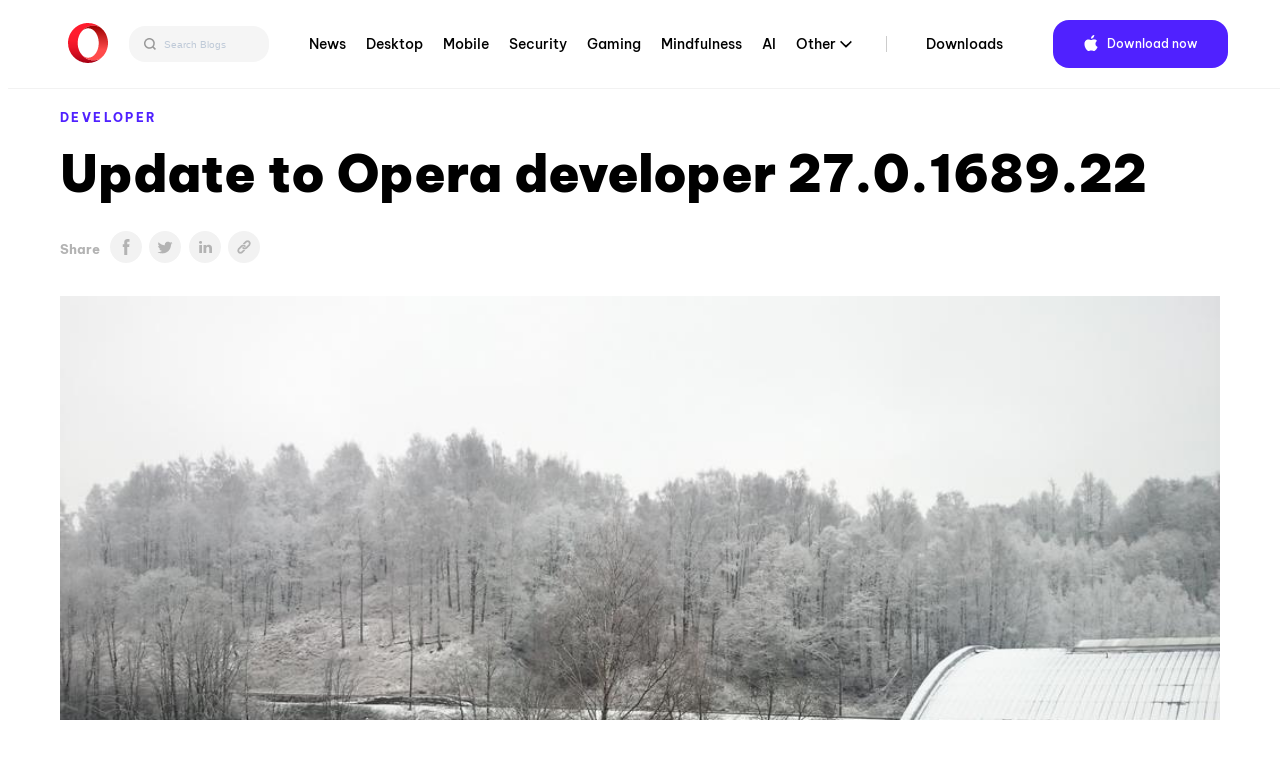

--- FILE ---
content_type: text/html; charset=UTF-8
request_url: https://blogs.opera.com/desktop/2014/12/update-opera-developer-27-0-1689-22/
body_size: 16648
content:

<!DOCTYPE html>
<!--[if lt IE 7]>
<html class="no-js lt-ie9 lt-ie8 lt-ie7"> <![endif]-->
<!--[if IE 7]>
<html class="no-js lt-ie9 lt-ie8"> <![endif]-->
<!--[if IE 8]>
<html class="no-js lt-ie9"> <![endif]-->
<!--[if gt IE 8]><!-->
<html class="no-js"> <!--<![endif]-->
<head>
    <meta charset="utf-8">
    <!-- Google Tag Manager -->
<script>(function(w,d,s,l,i){w[l]=w[l]||[];w[l].push({'gtm.start':
            new Date().getTime(),event:'gtm.js'});var f=d.getElementsByTagName(s)[0],
        j=d.createElement(s),dl=l!='dataLayer'?'&l='+l:'';j.async=true;j.src=
        'https://www.googletagmanager.com/gtm.js?id='+i+dl;f.parentNode.insertBefore(j,f);
    })(window,document,'script','dataLayer','GTM-N57PTZ9');</script>
<!-- End Google Tag Manager -->

    <meta http-equiv="X-UA-Compatible"
          content="IE=edge,chrome=1">

    
    <link rel="icon"
          type="image/x-icon"
          href="https://blogs.opera.com/desktop/wp-content/themes/opera-2022/static/img/opera.ced696a02c2c07e24ea24dbbed94d229.ico"/>

    <meta name="description"
          content="">
    <meta name="author"
          content="">

    <meta name="viewport"
          content="width=device-width">
    <link rel="stylesheet"
          type="text/css"
          media="all"
          href="https://www-static-blogs.operacdn.com/desktop/wp-content/themes/opera-2022/static/css/main.4953db3418e1ee4841826924de902183.css"/>

    <link rel="pingback"
          href="https://blogs.opera.com/desktop/xmlrpc.php"/>
    <meta name='robots' content='index, follow, max-image-preview:large, max-snippet:-1, max-video-preview:-1' />
	<style>img:is([sizes="auto" i], [sizes^="auto," i]) { contain-intrinsic-size: 3000px 1500px }</style>
	
	<!-- This site is optimized with the Yoast SEO Premium plugin v25.2 (Yoast SEO v25.2) - https://yoast.com/wordpress/plugins/seo/ -->
	<title>Update to Opera developer 27.0.1689.22 - Blog | Opera Desktop</title>
	<link rel="canonical" href="https://blogs.opera.com/desktop/2014/12/update-opera-developer-27-0-1689-22/" />
	<meta property="og:locale" content="en_US" />
	<meta property="og:type" content="article" />
	<meta property="og:title" content="Update to Opera developer 27.0.1689.22" />
	<meta property="og:description" content="Winter has well and truly arrived here in Oslo. Before the team packs up for the weekend and goes back home to a warm fire place, we decided to send out another 27 developer build. In addition to the fixes listed in the changelog a few common crashes are now fixed. Known issues Menu separators [&hellip;]" />
	<meta property="og:url" content="https://blogs.opera.com/desktop/2014/12/update-opera-developer-27-0-1689-22/" />
	<meta property="og:site_name" content="Opera Desktop" />
	<meta property="article:published_time" content="2014-12-05T14:34:55+00:00" />
	<meta property="article:modified_time" content="2019-07-30T15:12:24+00:00" />
	<meta property="og:image" content="https://www-static-blogs.operacdn.com/desktop/wp-content/uploads/sites/3/2014/12/winter.jpg" />
	<meta property="og:image:width" content="1024" />
	<meta property="og:image:height" content="576" />
	<meta property="og:image:type" content="image/jpeg" />
	<meta name="twitter:card" content="summary_large_image" />
	<meta name="twitter:label1" content="Written by" />
	<meta name="twitter:data1" content="" />
	<script type="application/ld+json" class="yoast-schema-graph">{"@context":"https://schema.org","@graph":[{"@type":"WebPage","@id":"https://blogs.opera.com/desktop/2014/12/update-opera-developer-27-0-1689-22/","url":"https://blogs.opera.com/desktop/2014/12/update-opera-developer-27-0-1689-22/","name":"Update to Opera developer 27.0.1689.22 - Blog | Opera Desktop","isPartOf":{"@id":"https://blogs.opera.com/desktop/#website"},"primaryImageOfPage":{"@id":"https://blogs.opera.com/desktop/2014/12/update-opera-developer-27-0-1689-22/#primaryimage"},"image":{"@id":"https://blogs.opera.com/desktop/2014/12/update-opera-developer-27-0-1689-22/#primaryimage"},"thumbnailUrl":"https://www-static-blogs.operacdn.com/desktop/wp-content/uploads/sites/3/2014/12/winter.jpg","datePublished":"2014-12-05T14:34:55+00:00","dateModified":"2019-07-30T15:12:24+00:00","author":{"@id":""},"breadcrumb":{"@id":"https://blogs.opera.com/desktop/2014/12/update-opera-developer-27-0-1689-22/#breadcrumb"},"inLanguage":"en-US","potentialAction":[{"@type":"ReadAction","target":["https://blogs.opera.com/desktop/2014/12/update-opera-developer-27-0-1689-22/"]}]},{"@type":"ImageObject","inLanguage":"en-US","@id":"https://blogs.opera.com/desktop/2014/12/update-opera-developer-27-0-1689-22/#primaryimage","url":"https://www-static-blogs.operacdn.com/desktop/wp-content/uploads/sites/3/2014/12/winter.jpg","contentUrl":"https://www-static-blogs.operacdn.com/desktop/wp-content/uploads/sites/3/2014/12/winter.jpg","width":1024,"height":576},{"@type":"BreadcrumbList","@id":"https://blogs.opera.com/desktop/2014/12/update-opera-developer-27-0-1689-22/#breadcrumb","itemListElement":[{"@type":"ListItem","position":1,"name":"Home","item":"https://blogs.opera.com/desktop/"},{"@type":"ListItem","position":2,"name":"Update to Opera developer 27.0.1689.22"}]},{"@type":"WebSite","@id":"https://blogs.opera.com/desktop/#website","url":"https://blogs.opera.com/desktop/","name":"Opera Desktop","description":"","potentialAction":[{"@type":"SearchAction","target":{"@type":"EntryPoint","urlTemplate":"https://blogs.opera.com/desktop/?s={search_term_string}"},"query-input":{"@type":"PropertyValueSpecification","valueRequired":true,"valueName":"search_term_string"}}],"inLanguage":"en-US"},{"@type":"Person","@id":"","url":"https://blogs.opera.com/desktop/author/"}]}</script>
	<!-- / Yoast SEO Premium plugin. -->


<link rel="alternate" type="application/rss+xml" title="Opera Desktop &raquo; Update to Opera developer 27.0.1689.22 Comments Feed" href="https://blogs.opera.com/desktop/2014/12/update-opera-developer-27-0-1689-22/feed/" />
<link rel='stylesheet' id='wp-block-library-css' href='https://www-static-blogs.operacdn.com/desktop/wp-includes/css/dist/block-library/style.min.css?ver=6.8.1' type='text/css' media='all' />
<style id='classic-theme-styles-inline-css' type='text/css'>
/*! This file is auto-generated */
.wp-block-button__link{color:#fff;background-color:#32373c;border-radius:9999px;box-shadow:none;text-decoration:none;padding:calc(.667em + 2px) calc(1.333em + 2px);font-size:1.125em}.wp-block-file__button{background:#32373c;color:#fff;text-decoration:none}
</style>
<style id='global-styles-inline-css' type='text/css'>
:root{--wp--preset--aspect-ratio--square: 1;--wp--preset--aspect-ratio--4-3: 4/3;--wp--preset--aspect-ratio--3-4: 3/4;--wp--preset--aspect-ratio--3-2: 3/2;--wp--preset--aspect-ratio--2-3: 2/3;--wp--preset--aspect-ratio--16-9: 16/9;--wp--preset--aspect-ratio--9-16: 9/16;--wp--preset--color--black: #000000;--wp--preset--color--cyan-bluish-gray: #abb8c3;--wp--preset--color--white: #ffffff;--wp--preset--color--pale-pink: #f78da7;--wp--preset--color--vivid-red: #cf2e2e;--wp--preset--color--luminous-vivid-orange: #ff6900;--wp--preset--color--luminous-vivid-amber: #fcb900;--wp--preset--color--light-green-cyan: #7bdcb5;--wp--preset--color--vivid-green-cyan: #00d084;--wp--preset--color--pale-cyan-blue: #8ed1fc;--wp--preset--color--vivid-cyan-blue: #0693e3;--wp--preset--color--vivid-purple: #9b51e0;--wp--preset--gradient--vivid-cyan-blue-to-vivid-purple: linear-gradient(135deg,rgba(6,147,227,1) 0%,rgb(155,81,224) 100%);--wp--preset--gradient--light-green-cyan-to-vivid-green-cyan: linear-gradient(135deg,rgb(122,220,180) 0%,rgb(0,208,130) 100%);--wp--preset--gradient--luminous-vivid-amber-to-luminous-vivid-orange: linear-gradient(135deg,rgba(252,185,0,1) 0%,rgba(255,105,0,1) 100%);--wp--preset--gradient--luminous-vivid-orange-to-vivid-red: linear-gradient(135deg,rgba(255,105,0,1) 0%,rgb(207,46,46) 100%);--wp--preset--gradient--very-light-gray-to-cyan-bluish-gray: linear-gradient(135deg,rgb(238,238,238) 0%,rgb(169,184,195) 100%);--wp--preset--gradient--cool-to-warm-spectrum: linear-gradient(135deg,rgb(74,234,220) 0%,rgb(151,120,209) 20%,rgb(207,42,186) 40%,rgb(238,44,130) 60%,rgb(251,105,98) 80%,rgb(254,248,76) 100%);--wp--preset--gradient--blush-light-purple: linear-gradient(135deg,rgb(255,206,236) 0%,rgb(152,150,240) 100%);--wp--preset--gradient--blush-bordeaux: linear-gradient(135deg,rgb(254,205,165) 0%,rgb(254,45,45) 50%,rgb(107,0,62) 100%);--wp--preset--gradient--luminous-dusk: linear-gradient(135deg,rgb(255,203,112) 0%,rgb(199,81,192) 50%,rgb(65,88,208) 100%);--wp--preset--gradient--pale-ocean: linear-gradient(135deg,rgb(255,245,203) 0%,rgb(182,227,212) 50%,rgb(51,167,181) 100%);--wp--preset--gradient--electric-grass: linear-gradient(135deg,rgb(202,248,128) 0%,rgb(113,206,126) 100%);--wp--preset--gradient--midnight: linear-gradient(135deg,rgb(2,3,129) 0%,rgb(40,116,252) 100%);--wp--preset--font-size--small: 13px;--wp--preset--font-size--medium: 20px;--wp--preset--font-size--large: 36px;--wp--preset--font-size--x-large: 42px;--wp--preset--spacing--20: 0.44rem;--wp--preset--spacing--30: 0.67rem;--wp--preset--spacing--40: 1rem;--wp--preset--spacing--50: 1.5rem;--wp--preset--spacing--60: 2.25rem;--wp--preset--spacing--70: 3.38rem;--wp--preset--spacing--80: 5.06rem;--wp--preset--shadow--natural: 6px 6px 9px rgba(0, 0, 0, 0.2);--wp--preset--shadow--deep: 12px 12px 50px rgba(0, 0, 0, 0.4);--wp--preset--shadow--sharp: 6px 6px 0px rgba(0, 0, 0, 0.2);--wp--preset--shadow--outlined: 6px 6px 0px -3px rgba(255, 255, 255, 1), 6px 6px rgba(0, 0, 0, 1);--wp--preset--shadow--crisp: 6px 6px 0px rgba(0, 0, 0, 1);}:where(.is-layout-flex){gap: 0.5em;}:where(.is-layout-grid){gap: 0.5em;}body .is-layout-flex{display: flex;}.is-layout-flex{flex-wrap: wrap;align-items: center;}.is-layout-flex > :is(*, div){margin: 0;}body .is-layout-grid{display: grid;}.is-layout-grid > :is(*, div){margin: 0;}:where(.wp-block-columns.is-layout-flex){gap: 2em;}:where(.wp-block-columns.is-layout-grid){gap: 2em;}:where(.wp-block-post-template.is-layout-flex){gap: 1.25em;}:where(.wp-block-post-template.is-layout-grid){gap: 1.25em;}.has-black-color{color: var(--wp--preset--color--black) !important;}.has-cyan-bluish-gray-color{color: var(--wp--preset--color--cyan-bluish-gray) !important;}.has-white-color{color: var(--wp--preset--color--white) !important;}.has-pale-pink-color{color: var(--wp--preset--color--pale-pink) !important;}.has-vivid-red-color{color: var(--wp--preset--color--vivid-red) !important;}.has-luminous-vivid-orange-color{color: var(--wp--preset--color--luminous-vivid-orange) !important;}.has-luminous-vivid-amber-color{color: var(--wp--preset--color--luminous-vivid-amber) !important;}.has-light-green-cyan-color{color: var(--wp--preset--color--light-green-cyan) !important;}.has-vivid-green-cyan-color{color: var(--wp--preset--color--vivid-green-cyan) !important;}.has-pale-cyan-blue-color{color: var(--wp--preset--color--pale-cyan-blue) !important;}.has-vivid-cyan-blue-color{color: var(--wp--preset--color--vivid-cyan-blue) !important;}.has-vivid-purple-color{color: var(--wp--preset--color--vivid-purple) !important;}.has-black-background-color{background-color: var(--wp--preset--color--black) !important;}.has-cyan-bluish-gray-background-color{background-color: var(--wp--preset--color--cyan-bluish-gray) !important;}.has-white-background-color{background-color: var(--wp--preset--color--white) !important;}.has-pale-pink-background-color{background-color: var(--wp--preset--color--pale-pink) !important;}.has-vivid-red-background-color{background-color: var(--wp--preset--color--vivid-red) !important;}.has-luminous-vivid-orange-background-color{background-color: var(--wp--preset--color--luminous-vivid-orange) !important;}.has-luminous-vivid-amber-background-color{background-color: var(--wp--preset--color--luminous-vivid-amber) !important;}.has-light-green-cyan-background-color{background-color: var(--wp--preset--color--light-green-cyan) !important;}.has-vivid-green-cyan-background-color{background-color: var(--wp--preset--color--vivid-green-cyan) !important;}.has-pale-cyan-blue-background-color{background-color: var(--wp--preset--color--pale-cyan-blue) !important;}.has-vivid-cyan-blue-background-color{background-color: var(--wp--preset--color--vivid-cyan-blue) !important;}.has-vivid-purple-background-color{background-color: var(--wp--preset--color--vivid-purple) !important;}.has-black-border-color{border-color: var(--wp--preset--color--black) !important;}.has-cyan-bluish-gray-border-color{border-color: var(--wp--preset--color--cyan-bluish-gray) !important;}.has-white-border-color{border-color: var(--wp--preset--color--white) !important;}.has-pale-pink-border-color{border-color: var(--wp--preset--color--pale-pink) !important;}.has-vivid-red-border-color{border-color: var(--wp--preset--color--vivid-red) !important;}.has-luminous-vivid-orange-border-color{border-color: var(--wp--preset--color--luminous-vivid-orange) !important;}.has-luminous-vivid-amber-border-color{border-color: var(--wp--preset--color--luminous-vivid-amber) !important;}.has-light-green-cyan-border-color{border-color: var(--wp--preset--color--light-green-cyan) !important;}.has-vivid-green-cyan-border-color{border-color: var(--wp--preset--color--vivid-green-cyan) !important;}.has-pale-cyan-blue-border-color{border-color: var(--wp--preset--color--pale-cyan-blue) !important;}.has-vivid-cyan-blue-border-color{border-color: var(--wp--preset--color--vivid-cyan-blue) !important;}.has-vivid-purple-border-color{border-color: var(--wp--preset--color--vivid-purple) !important;}.has-vivid-cyan-blue-to-vivid-purple-gradient-background{background: var(--wp--preset--gradient--vivid-cyan-blue-to-vivid-purple) !important;}.has-light-green-cyan-to-vivid-green-cyan-gradient-background{background: var(--wp--preset--gradient--light-green-cyan-to-vivid-green-cyan) !important;}.has-luminous-vivid-amber-to-luminous-vivid-orange-gradient-background{background: var(--wp--preset--gradient--luminous-vivid-amber-to-luminous-vivid-orange) !important;}.has-luminous-vivid-orange-to-vivid-red-gradient-background{background: var(--wp--preset--gradient--luminous-vivid-orange-to-vivid-red) !important;}.has-very-light-gray-to-cyan-bluish-gray-gradient-background{background: var(--wp--preset--gradient--very-light-gray-to-cyan-bluish-gray) !important;}.has-cool-to-warm-spectrum-gradient-background{background: var(--wp--preset--gradient--cool-to-warm-spectrum) !important;}.has-blush-light-purple-gradient-background{background: var(--wp--preset--gradient--blush-light-purple) !important;}.has-blush-bordeaux-gradient-background{background: var(--wp--preset--gradient--blush-bordeaux) !important;}.has-luminous-dusk-gradient-background{background: var(--wp--preset--gradient--luminous-dusk) !important;}.has-pale-ocean-gradient-background{background: var(--wp--preset--gradient--pale-ocean) !important;}.has-electric-grass-gradient-background{background: var(--wp--preset--gradient--electric-grass) !important;}.has-midnight-gradient-background{background: var(--wp--preset--gradient--midnight) !important;}.has-small-font-size{font-size: var(--wp--preset--font-size--small) !important;}.has-medium-font-size{font-size: var(--wp--preset--font-size--medium) !important;}.has-large-font-size{font-size: var(--wp--preset--font-size--large) !important;}.has-x-large-font-size{font-size: var(--wp--preset--font-size--x-large) !important;}
:where(.wp-block-post-template.is-layout-flex){gap: 1.25em;}:where(.wp-block-post-template.is-layout-grid){gap: 1.25em;}
:where(.wp-block-columns.is-layout-flex){gap: 2em;}:where(.wp-block-columns.is-layout-grid){gap: 2em;}
:root :where(.wp-block-pullquote){font-size: 1.5em;line-height: 1.6;}
</style>
<link rel='stylesheet' id='related-posts-by-taxonomy-css' href='https://www-static-blogs.operacdn.com/desktop/wp-content/plugins/related-posts-by-taxonomy/includes/assets/css/styles.css?ver=6.8.1' type='text/css' media='all' />
<link rel="https://api.w.org/" href="https://blogs.opera.com/desktop/wp-json/" /><link rel="alternate" title="JSON" type="application/json" href="https://blogs.opera.com/desktop/wp-json/wp/v2/posts/1150" /><link rel="EditURI" type="application/rsd+xml" title="RSD" href="https://blogs.opera.com/desktop/xmlrpc.php?rsd" />
<meta name="generator" content="WordPress 6.8.1" />
<link rel='shortlink' href='https://blogs.opera.com/desktop/?p=1150' />
<link rel="alternate" title="oEmbed (JSON)" type="application/json+oembed" href="https://blogs.opera.com/desktop/wp-json/oembed/1.0/embed?url=https%3A%2F%2Fblogs.opera.com%2Fdesktop%2F2014%2F12%2Fupdate-opera-developer-27-0-1689-22%2F" />
<link rel="alternate" title="oEmbed (XML)" type="text/xml+oembed" href="https://blogs.opera.com/desktop/wp-json/oembed/1.0/embed?url=https%3A%2F%2Fblogs.opera.com%2Fdesktop%2F2014%2F12%2Fupdate-opera-developer-27-0-1689-22%2F&#038;format=xml" />

</head>
<body class="wp-singular post-template-default single single-post postid-1150 single-format-standard wp-theme-opera-2022">
<!-- Google Tag Manager (noscript) -->
<noscript><iframe src="https://www.googletagmanager.com/ns.html?id=GTM-N57PTZ9"
                  height="0" width="0" style="display:none;visibility:hidden"></iframe></noscript>
<!-- End Google Tag Manager (noscript) -->
<!--[if lt IE 7]>
<p class="chromeframe">You are using an outdated browser.
    <a href="http://opera.com/">Upgrade your browser today</a>
</p>
<![endif]-->
<div class="header button-theme"
     role="navigation">
    <div class="header__wrapper container-fluid wrapper">
        <a class="header__brand"
           href="https://blogs.opera.com/desktop/">
            <img src="https://www-static-blogs.operacdn.com/desktop/wp-content/themes/opera-2022/static/img/logo.64d9b43037de76c75fa0a1a04d91f14e.svg"
                 alt="Opera"/>
        </a>
        <div class="search">
            <div class="searchBar">
                <form role="search" method="get" id="searchform" action="https://blogs.opera.com/desktop/" >
            <input id="searchQueryInput" class="search-form search-field" type="text" name="s" placeholder="Search Blogs" value=""/>
            <button id="searchsubmit" type="submit" id="searchsubmit" />
                <svg width="12" height="12" viewBox="0 0 12 12" fill="none" xmlns="http://www.w3.org/2000/svg">
                    <path d="M5.37909 0.666748L10.6667 6.00008M10.6667 6.00008L5.37909 11.3334M10.6667 6.00008L0 6.00008" stroke="#666666" stroke-width="1.46667"/>
                </svg>
            </button>
            <button id="searchQueryIcon" name="searchQueryIcon">
                <svg width="18" height="18" viewBox="0 0 18 18" fill="none" xmlns="http://www.w3.org/2000/svg">
                <path fill-rule="evenodd" clip-rule="evenodd" d="M11.3368 7.40174C11.3368 9.57502 9.57502 11.3368 7.40174 11.3368C5.22846 11.3368 3.46667 9.57502 3.46667 7.40174C3.46667 5.22846 5.22846 3.46667 7.40174 3.46667C9.57502 3.46667 11.3368 5.22846 11.3368 7.40174ZM10.6676 11.7047C9.76062 12.3942 8.62897 12.8035 7.40174 12.8035C4.41844 12.8035 2 10.385 2 7.40174C2 4.41844 4.41844 2 7.40174 2C10.385 2 12.8035 4.41844 12.8035 7.40174C12.8035 8.62897 12.3942 9.76062 11.7047 10.6676L13.9972 12.9601L12.9601 13.9972L10.6676 11.7047Z" fill="#999999"/>
                </svg>
            </button>

            </form>            </div>
        </div>
        <div class="header__menu">
            <ul id="menu-top-menu" class="menu"><li id="menu-item-8273" class="menu-item menu-item-type-custom menu-item-object-custom menu-item-8273"><a href="https://blogs.opera.com/news/">News</a></li>
<li id="menu-item-8274" class="menu-item menu-item-type-custom menu-item-object-custom menu-item-home menu-item-8274"><a href="https://blogs.opera.com/desktop/">Desktop</a></li>
<li id="menu-item-8275" class="menu-item menu-item-type-custom menu-item-object-custom menu-item-8275"><a href="https://blogs.opera.com/mobile/">Mobile</a></li>
<li id="menu-item-8277" class="menu-item menu-item-type-custom menu-item-object-custom menu-item-8277"><a href="https://blogs.opera.com/security/">Security</a></li>
<li id="menu-item-9202" class="menu-item menu-item-type-custom menu-item-object-custom menu-item-9202"><a href="https://blogs.opera.com/news/category/gaming/">Gaming</a></li>
<li id="menu-item-9892" class="menu-item menu-item-type-custom menu-item-object-custom menu-item-9892"><a href="https://blogs.opera.com/news/category/mindfulness/">Mindfulness</a></li>
<li id="menu-item-9203" class="menu-item menu-item-type-custom menu-item-object-custom menu-item-9203"><a href="https://blogs.opera.com/news/category/ai/">AI</a></li>
<li id="menu-item-8278" class="menu-item menu-item-type-custom menu-item-object-custom menu-item-has-children menu-item-8278"><a href="#">Other</a>
<ul class="sub-menu">
	<li id="menu-item-8279" class="menu-item menu-item-type-custom menu-item-object-custom menu-item-8279"><a href="https://blogs.opera.com/tips-and-tricks/">Tips &amp; Tricks</a></li>
	<li id="menu-item-8276" class="menu-item menu-item-type-custom menu-item-object-custom menu-item-8276"><a href="https://blogs.opera.com/crypto/">Crypto</a></li>
	<li id="menu-item-8280" class="menu-item menu-item-type-custom menu-item-object-custom menu-item-8280"><a href="https://blogs.opera.com/russia/">Russia &amp; CIS</a></li>
	<li id="menu-item-8281" class="menu-item menu-item-type-custom menu-item-object-custom menu-item-8281"><a href="https://blogs.opera.com/africa/">Africa</a></li>
	<li id="menu-item-8282" class="menu-item menu-item-type-custom menu-item-object-custom menu-item-8282"><a href="https://blogs.opera.com/india/">India</a></li>
	<li id="menu-item-8283" class="menu-item menu-item-type-custom menu-item-object-custom menu-item-8283"><a href="https://blogs.opera.com/indonesia/">Indonesia</a></li>
	<li id="menu-item-8284" class="menu-item menu-item-type-custom menu-item-object-custom menu-item-8284"><a href="https://blogs.opera.com/germany/">Germany</a></li>
</ul>
</li>
<li id="menu-item-8285" class="main-nav-separator menu-item menu-item-type-custom menu-item-object-custom menu-item-8285"><a href="https://www.opera.com/download">Downloads</a></li>
</ul>            <div class="right">
                <div class="dark-theme-switch @mobile-hidden">
                </div>
                <div class="header__download">
                    <span class="download-button--wrapper download-button--desktop download-button--full ">
                        <a href="https://www.opera.com/download"
                           target="_blank"
                           class="button"
                           rel="nofollow noopener"
                           data-alternative="None">
                             <span class="cta"><span class="platform-icon">Download now</span></span>
                        </a>
                    </span>
                </div>
            </div>
        </div>
        <input id="header__switcher"
               class="hidden--clip header__switcher"
               type="checkbox">
        <label class="header__menu-switcher"
               for="header__switcher"
               style="background-image: url(https://www-static-blogs.operacdn.com/desktop/wp-content/themes/opera-2022/static/img/hamburger-icon.f6b521ba8d57ffa897052aa010122589.svg)"></label>
        <nav class="header__menu-nav container-fluid"><div class="menu-item menu-item-type-custom menu-item-object-custom menu-item-8273"><input id="hf-browsers-switcher8273" class="hf__dd-switcher hf-hide" type="checkbox"><h4 class="hf__heading"><label class="hf__label" for="hf-browsers-switcher8273"><a class="hf__link hover-line" href=https://blogs.opera.com/news/">News</a></label></h4></div><div class="menu-item menu-item-type-custom menu-item-object-custom menu-item-home menu-item-8274"><input id="hf-browsers-switcher8274" class="hf__dd-switcher hf-hide" type="checkbox"><h4 class="hf__heading"><label class="hf__label" for="hf-browsers-switcher8274"><a class="hf__link hover-line" href=https://blogs.opera.com/desktop/">Desktop</a></label></h4></div><div class="menu-item menu-item-type-custom menu-item-object-custom menu-item-8275"><input id="hf-browsers-switcher8275" class="hf__dd-switcher hf-hide" type="checkbox"><h4 class="hf__heading"><label class="hf__label" for="hf-browsers-switcher8275"><a class="hf__link hover-line" href=https://blogs.opera.com/mobile/">Mobile</a></label></h4></div><div class="menu-item menu-item-type-custom menu-item-object-custom menu-item-8277"><input id="hf-browsers-switcher8277" class="hf__dd-switcher hf-hide" type="checkbox"><h4 class="hf__heading"><label class="hf__label" for="hf-browsers-switcher8277"><a class="hf__link hover-line" href=https://blogs.opera.com/security/">Security</a></label></h4></div><div class="menu-item menu-item-type-custom menu-item-object-custom menu-item-9202"><input id="hf-browsers-switcher9202" class="hf__dd-switcher hf-hide" type="checkbox"><h4 class="hf__heading"><label class="hf__label" for="hf-browsers-switcher9202"><a class="hf__link hover-line" href=https://blogs.opera.com/news/category/gaming/">Gaming</a></label></h4></div><div class="menu-item menu-item-type-custom menu-item-object-custom menu-item-9892"><input id="hf-browsers-switcher9892" class="hf__dd-switcher hf-hide" type="checkbox"><h4 class="hf__heading"><label class="hf__label" for="hf-browsers-switcher9892"><a class="hf__link hover-line" href=https://blogs.opera.com/news/category/mindfulness/">Mindfulness</a></label></h4></div><div class="menu-item menu-item-type-custom menu-item-object-custom menu-item-9203"><input id="hf-browsers-switcher9203" class="hf__dd-switcher hf-hide" type="checkbox"><h4 class="hf__heading"><label class="hf__label" for="hf-browsers-switcher9203"><a class="hf__link hover-line" href=https://blogs.opera.com/news/category/ai/">AI</a></label></h4></div><div class="menu-item menu-item-type-custom menu-item-object-custom menu-item-has-children dropdown menu-item-8278"><input id="hf-browsers-switcher8278" class="hf__dd-switcher hf-hide" type="checkbox"><h4 class="hf__heading"><label class="hf__label" for="hf-browsers-switcher8278"><a class="hf__link hover-line" href=#">Other</a></label></h4><div class="hf__dd-content header__dd-content">
<ul class="dropdown-menu depth_0">
	<li class="menu-item menu-item-type-custom menu-item-object-custom menu-item-8279"><a class="hf__link hover-line" href="https://blogs.opera.com/tips-and-tricks/"><span class="hover-line__element">Tips &amp; Tricks</span></a></li>	<li class="menu-item menu-item-type-custom menu-item-object-custom menu-item-8276"><a class="hf__link hover-line" href="https://blogs.opera.com/crypto/"><span class="hover-line__element">Crypto</span></a></li>	<li class="menu-item menu-item-type-custom menu-item-object-custom menu-item-8280"><a class="hf__link hover-line" href="https://blogs.opera.com/russia/"><span class="hover-line__element">Russia &amp; CIS</span></a></li>	<li class="menu-item menu-item-type-custom menu-item-object-custom menu-item-8281"><a class="hf__link hover-line" href="https://blogs.opera.com/africa/"><span class="hover-line__element">Africa</span></a></li>	<li class="menu-item menu-item-type-custom menu-item-object-custom menu-item-8282"><a class="hf__link hover-line" href="https://blogs.opera.com/india/"><span class="hover-line__element">India</span></a></li>	<li class="menu-item menu-item-type-custom menu-item-object-custom menu-item-8283"><a class="hf__link hover-line" href="https://blogs.opera.com/indonesia/"><span class="hover-line__element">Indonesia</span></a></li>	<li class="menu-item menu-item-type-custom menu-item-object-custom menu-item-8284"><a class="hf__link hover-line" href="https://blogs.opera.com/germany/"><span class="hover-line__element">Germany</span></a></li></ul></div></div><div class="main-nav-separator menu-item menu-item-type-custom menu-item-object-custom menu-item-8285"><input id="hf-browsers-switcher8285" class="hf__dd-switcher hf-hide" type="checkbox"><h4 class="hf__heading"><label class="hf__label" for="hf-browsers-switcher8285"><a class="hf__link hover-line" href=https://www.opera.com/download">Downloads</a></label></h4></div></nav>    </div>
</div>

<div id="opera"
     class="container-fluid wrapper">

    
        <article class="post post-1150 type-post status-publish format-standard has-post-thumbnail hentry category-developer-2" id="post-1150">
            <header>
                <p class="category"><a href="https://blogs.opera.com/desktop/category/developer-2/">Developer</a></p>
                <h1 class="title">Update to Opera developer 27.0.1689.22</a></h1>
                <span class="share-icons">
            <p>Share</p>
                <ul><li><a class="col-1 sbtn s-facebook" href="https://www.facebook.com/sharer/sharer.php?u=https%3A%2F%2Fblogs.opera.com%2Fdesktop%2F2014%2F12%2Fupdate-opera-developer-27-0-1689-22%2F" target="_blank" rel="nofollow"><img src="https://www-static-blogs.operacdn.com/desktop/wp-content/themes/opera-2022/static/img/share-article_facebook.da73949178f1431aa6845a440149477e.svg"></a></li><li><a class="col-1 sbtn s-twitter" href="https://twitter.com/intent/tweet?text=Update%20to%20Opera%20developer%2027.0.1689.22&amp;url=https%3A%2F%2Fblogs.opera.com%2Fdesktop%2F2014%2F12%2Fupdate-opera-developer-27-0-1689-22%2F&amp;via=wpvkp" target="_blank" rel="nofollow"><img src="https://www-static-blogs.operacdn.com/desktop/wp-content/themes/opera-2022/static/img/share-article_twitter.2d56c3ce28cf4b8b0c903daaa279cdec.svg"></a></li><li><a class="col-2 sbtn s-linkedin" href="https://www.linkedin.com/shareArticle?mini=true&url=https%3A%2F%2Fblogs.opera.com%2Fdesktop%2F2014%2F12%2Fupdate-opera-developer-27-0-1689-22%2F&amp;title=Update%20to%20Opera%20developer%2027.0.1689.22" target="_blank" rel="nofollow"><img src="https://www-static-blogs.operacdn.com/desktop/wp-content/themes/opera-2022/static/img/share-article_linkedin.6432d0e754bc197e2aeb64c38fcf2e23.svg"></a></li><li class="to-clipboard"><img src="https://www-static-blogs.operacdn.com/desktop/wp-content/themes/opera-2022/static/img/share-article_copy-link.c83a9d420f922d3fde784398f6d5b79c.png"></li></ul>        </span>
                <span class="header-image">
            <img src="https://www-static-blogs.operacdn.com/desktop/wp-content/uploads/sites/3/2014/12/winter.jpg" class="attachment-post-thumbnail size-post-thumbnail wp-post-image" alt="" decoding="async" fetchpriority="high" srcset="https://www-static-blogs.operacdn.com/desktop/wp-content/uploads/sites/3/2014/12/winter.jpg 1024w, https://www-static-blogs.operacdn.com/desktop/wp-content/uploads/sites/3/2014/12/winter-300x168.jpg 300w, https://www-static-blogs.operacdn.com/desktop/wp-content/uploads/sites/3/2014/12/winter-620x348.jpg 620w, https://www-static-blogs.operacdn.com/desktop/wp-content/uploads/sites/3/2014/12/winter-150x84.jpg 150w" sizes="(max-width: 1024px) 100vw, 1024px" />        </span>
                <div class="time-wrapper">
                    <time datetime="2014-12-05">December 5th, 2014</time>
                </div>
            </header>
            <div class="content-wrapper">
                <div class="content">
                    <p>Winter has well and truly arrived here in Oslo. Before the team packs up for the weekend and goes back home to a warm fire place, we decided to send out another 27 developer build.</p>
<p>In addition to the fixes listed in the <a href="https://blogs.opera.com/desktop/changelog-27/#b1689.22">changelog</a> a few common crashes are now fixed.</p>
<h3>Known issues</h3>
<ul>
<li>Menu separators are missing in the Opera menu and context menus</li>
<li>Hovering titles in the tab menu show as white on white on Windows 7 and 8</li>
</ul>
<h2>Changelog and download links</h2>
<ul>
<li><a href="https://www.opera.com/computer/thanks?ni=developer&amp;os=windows" rel="nofollow noopener noreferrer" target="_blank">Opera developer for Windows</a></li>
<li><a href="https://www.opera.com/computer/thanks?ni=developer&amp;os=mac" rel="nofollow noopener noreferrer" target="_blank">Opera developer for Mac</a></li>
<li><a href="https://www.opera.com/download/get/?partner=www&amp;opsys=Linux&amp;product=Opera%20developer" rel="nofollow noopener noreferrer" target="_blank">Opera developer for Linux</a></li>
</ul>
<p><a href="https://blogs.opera.com/desktop/changelog-27/#b1689.22">Full changelog</a></p>
                    
<div class="entry-author ">
            <a href="https://blogs.opera.com/desktop/author/">
            <img class="avatar small"
             src="https://secure.gravatar.com/avatar/?s=120&d=mm&r=g"
             srcset="https://secure.gravatar.com/avatar/?s=120&d=mm&r=g 1x, https://secure.gravatar.com/avatar/?s=240&d=mm&r=g 2x"
             alt="">
        <h1 class="job-position"></h1>
            </a>
        </div>
                                        <hr>
                    <div>
                        
<section id="feedback-container">
    <header>
        <h3>User comments</h3>
    </header>

    <div id="nodebb-comments"
         data-url="https://forums.opera.com"
         data-site="blogs"
         data-page="desktop+1150"
    ></div>
    <noscript><p class="js-disabled">Please enable JavaScript to view comments</p></noscript>
</section>
                    </div>
                </div>

                <div class="sidebar">
                    <div class="floating-section">
                        
<div class="download-section button-theme ">
    <img src="https://www-static-blogs.operacdn.com/desktop/wp-content/themes/opera-2022/static/img/image-sidebar.29f5b4d12d78f62e8696a3c6490f6341.png" alt="You deserve a&lt;/br&gt;better browser">
    <h3>You deserve a</br>better browser</h3>
    <p>Faster, safer and smarter than default browsers. Fully-featured for privacy, security, and so much more.</p>
    
    <span class="download-button--wrapper download-button--full">
        <a href="https://www.opera.com/download"
            target="_blank"
            class="button"
            rel="nofollow noopener"
            data-alternative="None"
            data-product="opera"
        >
            <span class="cta">
                <span class="platform-icon">Download now</span>
            </span>
        </a>
    </span>
</div>
                    </div>
                </div>
            </div>
                        <hr>
            
<div class="related-articles">
    <div class="carousel">

        <div class="posts-wrapper myslides fade row posts-a">                    <article id="post-10176" class="post-10176 post type-post status-publish format-standard has-post-thumbnail hentry category-front-page-secondary category-stable-2">
                        
<header>
    <a href="https://blogs.opera.com/desktop/2026/01/opera-126-0-5750-37-stable-update/"><img src="https://www-static-blogs.operacdn.com/desktop/wp-content/uploads/sites/3/2026/01/O1-Stable-1.jpg" class="attachment-post-thumbnail size-post-thumbnail wp-post-image" alt="" decoding="async" srcset="https://www-static-blogs.operacdn.com/desktop/wp-content/uploads/sites/3/2026/01/O1-Stable-1.jpg 2560w, https://www-static-blogs.operacdn.com/desktop/wp-content/uploads/sites/3/2026/01/O1-Stable-1-300x169.jpg 300w, https://www-static-blogs.operacdn.com/desktop/wp-content/uploads/sites/3/2026/01/O1-Stable-1-700x394.jpg 700w, https://www-static-blogs.operacdn.com/desktop/wp-content/uploads/sites/3/2026/01/O1-Stable-1-768x432.jpg 768w, https://www-static-blogs.operacdn.com/desktop/wp-content/uploads/sites/3/2026/01/O1-Stable-1-1536x864.jpg 1536w, https://www-static-blogs.operacdn.com/desktop/wp-content/uploads/sites/3/2026/01/O1-Stable-1-2048x1152.jpg 2048w" sizes="(max-width: 2560px) 100vw, 2560px" /></a></header>
<div class="post-body">
    <p class="post-category"><a href="https://blogs.opera.com/desktop/category/stable-2/">Stable</a></p>
    <h2 class="post-title">
        <a href="https://blogs.opera.com/desktop/2026/01/opera-126-0-5750-37-stable-update/"
           rel="bookmark"
           title="Permanent Link to Opera 126.0.5750.37 Stable update">Opera 126.0.5750.37 Stable update</a>
    </h2>
    <time datetime="2026-01-15">January 15th, 2026</time>
</div>
<footer>
    </footer>
                    </article>
                                    <article id="post-10181" class="post-10181 post type-post status-publish format-standard has-post-thumbnail hentry category-desktop category-front-page tag-opera-browser tag-opera-one-r3 tag-update">
                        
<header>
    <a href="https://blogs.opera.com/desktop/2026/01/opera-one-r3-new-browser-update/"><img src="https://www-static-blogs.operacdn.com/desktop/wp-content/uploads/sites/3/2026/01/Hero.jpg" class="attachment-post-thumbnail size-post-thumbnail wp-post-image" alt="We&#039;re presenting Opera One R3, the latest version of our flagship browser that comes packed with new tab features, rebuilt AI, and more." decoding="async" srcset="https://www-static-blogs.operacdn.com/desktop/wp-content/uploads/sites/3/2026/01/Hero.jpg 1920w, https://www-static-blogs.operacdn.com/desktop/wp-content/uploads/sites/3/2026/01/Hero-300x169.jpg 300w, https://www-static-blogs.operacdn.com/desktop/wp-content/uploads/sites/3/2026/01/Hero-700x394.jpg 700w, https://www-static-blogs.operacdn.com/desktop/wp-content/uploads/sites/3/2026/01/Hero-768x432.jpg 768w, https://www-static-blogs.operacdn.com/desktop/wp-content/uploads/sites/3/2026/01/Hero-1536x864.jpg 1536w" sizes="(max-width: 1920px) 100vw, 1920px" /></a></header>
<div class="post-body">
    <p class="post-category"><a href="https://blogs.opera.com/desktop/category/desktop/">Desktop</a></p>
    <h2 class="post-title">
        <a href="https://blogs.opera.com/desktop/2026/01/opera-one-r3-new-browser-update/"
           rel="bookmark"
           title="Permanent Link to Opera One R3 arrives with new AI, Google integrations, and more">Opera One R3 arrives with new AI, Google integrations, and more</a>
    </h2>
    <time datetime="2026-01-15">January 15th, 2026</time>
</div>
<footer>
    </footer>
                    </article>
                </div><div class="posts-wrapper myslides fade row posts-a">                    <article id="post-10169" class="post-10169 post type-post status-publish format-standard has-post-thumbnail hentry category-developer-2 category-front-page-secondary">
                        
<header>
    <a href="https://blogs.opera.com/desktop/2026/01/opera-127-developer/"><img src="https://www-static-blogs.operacdn.com/desktop/wp-content/uploads/sites/3/2026/01/O1-Developer-1.jpg" class="attachment-post-thumbnail size-post-thumbnail wp-post-image" alt="" decoding="async" loading="lazy" srcset="https://www-static-blogs.operacdn.com/desktop/wp-content/uploads/sites/3/2026/01/O1-Developer-1.jpg 2560w, https://www-static-blogs.operacdn.com/desktop/wp-content/uploads/sites/3/2026/01/O1-Developer-1-300x169.jpg 300w, https://www-static-blogs.operacdn.com/desktop/wp-content/uploads/sites/3/2026/01/O1-Developer-1-700x394.jpg 700w, https://www-static-blogs.operacdn.com/desktop/wp-content/uploads/sites/3/2026/01/O1-Developer-1-768x432.jpg 768w, https://www-static-blogs.operacdn.com/desktop/wp-content/uploads/sites/3/2026/01/O1-Developer-1-1536x864.jpg 1536w, https://www-static-blogs.operacdn.com/desktop/wp-content/uploads/sites/3/2026/01/O1-Developer-1-2048x1152.jpg 2048w" sizes="auto, (max-width: 2560px) 100vw, 2560px" /></a></header>
<div class="post-body">
    <p class="post-category"><a href="https://blogs.opera.com/desktop/category/developer-2/">Developer</a></p>
    <h2 class="post-title">
        <a href="https://blogs.opera.com/desktop/2026/01/opera-127-developer/"
           rel="bookmark"
           title="Permanent Link to Opera 127 developer">Opera 127 developer</a>
    </h2>
    <time datetime="2026-01-12">January 12th, 2026</time>
</div>
<footer>
    </footer>
                    </article>
                                    <article id="post-10164" class="post-10164 post type-post status-publish format-standard has-post-thumbnail hentry category-front-page category-stable-2">
                        
<header>
    <a href="https://blogs.opera.com/desktop/2026/01/opera-126-stable/"><img src="https://www-static-blogs.operacdn.com/desktop/wp-content/uploads/sites/3/2026/01/O1-Stable-1.jpg" class="attachment-post-thumbnail size-post-thumbnail wp-post-image" alt="" decoding="async" loading="lazy" srcset="https://www-static-blogs.operacdn.com/desktop/wp-content/uploads/sites/3/2026/01/O1-Stable-1.jpg 2560w, https://www-static-blogs.operacdn.com/desktop/wp-content/uploads/sites/3/2026/01/O1-Stable-1-300x169.jpg 300w, https://www-static-blogs.operacdn.com/desktop/wp-content/uploads/sites/3/2026/01/O1-Stable-1-700x394.jpg 700w, https://www-static-blogs.operacdn.com/desktop/wp-content/uploads/sites/3/2026/01/O1-Stable-1-768x432.jpg 768w, https://www-static-blogs.operacdn.com/desktop/wp-content/uploads/sites/3/2026/01/O1-Stable-1-1536x864.jpg 1536w, https://www-static-blogs.operacdn.com/desktop/wp-content/uploads/sites/3/2026/01/O1-Stable-1-2048x1152.jpg 2048w" sizes="auto, (max-width: 2560px) 100vw, 2560px" /></a></header>
<div class="post-body">
    <p class="post-category"><a href="https://blogs.opera.com/desktop/category/stable-2/">Stable</a></p>
    <h2 class="post-title">
        <a href="https://blogs.opera.com/desktop/2026/01/opera-126-stable/"
           rel="bookmark"
           title="Permanent Link to Opera 126 Stable">Opera 126 Stable</a>
    </h2>
    <time datetime="2026-01-08">January 8th, 2026</time>
</div>
<footer>
    </footer>
                    </article>
                </div><div class="posts-wrapper myslides fade row posts-a">                    <article id="post-10159" class="post-10159 post type-post status-publish format-standard has-post-thumbnail hentry category-desktop category-front-page-secondary">
                        
<header>
    <a href="https://blogs.opera.com/desktop/2025/12/opera-126-beta/"><img src="https://www-static-blogs.operacdn.com/desktop/wp-content/uploads/sites/3/2025/12/image_2025-12-29_083748859.jpg" class="attachment-post-thumbnail size-post-thumbnail wp-post-image" alt="" decoding="async" loading="lazy" srcset="https://www-static-blogs.operacdn.com/desktop/wp-content/uploads/sites/3/2025/12/image_2025-12-29_083748859.jpg 2560w, https://www-static-blogs.operacdn.com/desktop/wp-content/uploads/sites/3/2025/12/image_2025-12-29_083748859-300x169.jpg 300w, https://www-static-blogs.operacdn.com/desktop/wp-content/uploads/sites/3/2025/12/image_2025-12-29_083748859-700x394.jpg 700w, https://www-static-blogs.operacdn.com/desktop/wp-content/uploads/sites/3/2025/12/image_2025-12-29_083748859-768x432.jpg 768w, https://www-static-blogs.operacdn.com/desktop/wp-content/uploads/sites/3/2025/12/image_2025-12-29_083748859-1536x864.jpg 1536w, https://www-static-blogs.operacdn.com/desktop/wp-content/uploads/sites/3/2025/12/image_2025-12-29_083748859-2048x1152.jpg 2048w" sizes="auto, (max-width: 2560px) 100vw, 2560px" /></a></header>
<div class="post-body">
    <p class="post-category"><a href="https://blogs.opera.com/desktop/category/desktop/">Desktop</a></p>
    <h2 class="post-title">
        <a href="https://blogs.opera.com/desktop/2025/12/opera-126-beta/"
           rel="bookmark"
           title="Permanent Link to Opera 126 beta">Opera 126 beta</a>
    </h2>
    <time datetime="2025-12-29">December 29th, 2025</time>
</div>
<footer>
    </footer>
                    </article>
                                    <article id="post-10154" class="post-10154 post type-post status-publish format-standard has-post-thumbnail hentry category-beta category-desktop category-front-page tag-early-bird tag-opera-beta tag-opera-one">
                        
<header>
    <a href="https://blogs.opera.com/desktop/2025/12/opera-presents-early-bird-mode/"><img src="https://www-static-blogs.operacdn.com/desktop/wp-content/uploads/sites/3/2025/12/Early-Bird.jpg" class="attachment-post-thumbnail size-post-thumbnail wp-post-image" alt="Opera is introducing Early Bird into Opera One. A new way for you to test upcoming features ahead of official release." decoding="async" loading="lazy" srcset="https://www-static-blogs.operacdn.com/desktop/wp-content/uploads/sites/3/2025/12/Early-Bird.jpg 1920w, https://www-static-blogs.operacdn.com/desktop/wp-content/uploads/sites/3/2025/12/Early-Bird-300x169.jpg 300w, https://www-static-blogs.operacdn.com/desktop/wp-content/uploads/sites/3/2025/12/Early-Bird-700x394.jpg 700w, https://www-static-blogs.operacdn.com/desktop/wp-content/uploads/sites/3/2025/12/Early-Bird-768x432.jpg 768w, https://www-static-blogs.operacdn.com/desktop/wp-content/uploads/sites/3/2025/12/Early-Bird-1536x864.jpg 1536w" sizes="auto, (max-width: 1920px) 100vw, 1920px" /></a></header>
<div class="post-body">
    <p class="post-category"><a href="https://blogs.opera.com/desktop/category/beta/">beta, </a><a href="https://blogs.opera.com/desktop/category/desktop/">Desktop</a></p>
    <h2 class="post-title">
        <a href="https://blogs.opera.com/desktop/2025/12/opera-presents-early-bird-mode/"
           rel="bookmark"
           title="Permanent Link to Opera presents Early Bird mode in Opera One to test upcoming features">Opera presents Early Bird mode in Opera One to test upcoming features</a>
    </h2>
    <time datetime="2025-12-19">December 19th, 2025</time>
</div>
<footer>
    </footer>
                    </article>
                </div>        <div class="controls">
            <div class="dots">
            </div>
            <div>
                <a class="prev minus-slide">
                    <img src="https://www-static-blogs.operacdn.com/desktop/wp-content/themes/opera-2022/static/img/arrow-left.171ab59fa709a3915488a44fbe586dba.svg"
                         alt="control"/>
                </a>
                <a class="next plus-slide">
                    <img src="https://www-static-blogs.operacdn.com/desktop/wp-content/themes/opera-2022/static/img/arrow-right.22d48607ea14d7ce2603010ffc20d31d.svg"
                         alt="control"/>
                </a>
            </div>
        </div>
    </div>
</div>
            <hr>
            
<!-- Begin Brevo Form -->
<!-- START - We recommend to place the below code in head tag of your website html  -->
<style>
  @font-face {
    font-display: block;
    font-family: Roboto;
    src: url(https://assets.brevo.com/font/Roboto/Latin/normal/normal/7529907e9eaf8ebb5220c5f9850e3811.woff2) format("woff2"), url(https://assets.brevo.com/font/Roboto/Latin/normal/normal/25c678feafdc175a70922a116c9be3e7.woff) format("woff")
  }

  @font-face {
    font-display: fallback;
    font-family: Roboto;
    font-weight: 600;
    src: url(https://assets.brevo.com/font/Roboto/Latin/medium/normal/6e9caeeafb1f3491be3e32744bc30440.woff2) format("woff2"), url(https://assets.brevo.com/font/Roboto/Latin/medium/normal/71501f0d8d5aa95960f6475d5487d4c2.woff) format("woff")
  }

  @font-face {
    font-display: fallback;
    font-family: Roboto;
    font-weight: 700;
    src: url(https://assets.brevo.com/font/Roboto/Latin/bold/normal/3ef7cf158f310cf752d5ad08cd0e7e60.woff2) format("woff2"), url(https://assets.brevo.com/font/Roboto/Latin/bold/normal/ece3a1d82f18b60bcce0211725c476aa.woff) format("woff")
  }

  #sib-container input:-ms-input-placeholder {
    text-align: left;
    font-family: "Helvetica", sans-serif;
    color: #c0ccda;
  }

  #sib-container input::placeholder {
    text-align: left;
    font-family: "Helvetica", sans-serif;
    color: #c0ccda;
  }

  #sib-container textarea::placeholder {
    text-align: left;
    font-family: "Helvetica", sans-serif;
    color: #c0ccda;
  }

  #sib-container a {
    text-decoration: underline;
  }
</style>
<link rel="stylesheet" href="https://sibforms.com/forms/end-form/build/sib-styles.css">
<!--  END - We recommend to place the above code in head tag of your website html -->

<!-- START - We recommend to place the below code where you want the form in your website html  -->
<div class="sib-form newsletter-widget" style="text-align: center;
         background-color: transparent;                                 ">
  <div id="sib-form-container" class="sib-form-container">
    <div id="error-message" class="sib-form-message-panel" style="font-size:16px; text-align:left; font-family:&quot;Helvetica&quot;, sans-serif; color:#661d1d; background-color:#ffeded; border-radius:3px; border-color:#ff4949;">
      <div class="sib-form-message-panel__text sib-form-message-panel__text--center">
        <svg viewBox="0 0 512 512" class="sib-icon sib-notification__icon">
          <path d="M256 40c118.621 0 216 96.075 216 216 0 119.291-96.61 216-216 216-119.244 0-216-96.562-216-216 0-119.203 96.602-216 216-216m0-32C119.043 8 8 119.083 8 256c0 136.997 111.043 248 248 248s248-111.003 248-248C504 119.083 392.957 8 256 8zm-11.49 120h22.979c6.823 0 12.274 5.682 11.99 12.5l-7 168c-.268 6.428-5.556 11.5-11.99 11.5h-8.979c-6.433 0-11.722-5.073-11.99-11.5l-7-168c-.283-6.818 5.167-12.5 11.99-12.5zM256 340c-15.464 0-28 12.536-28 28s12.536 28 28 28 28-12.536 28-28-12.536-28-28-28z" />
        </svg>
        <span class="sib-form-message-panel__inner-text">
                          Your subscription could not be saved. Please try again.
                      </span>
      </div>
    </div>
    <div></div>
    <div id="success-message" class="sib-form-message-panel" style="font-size:16px; text-align:left; font-family:&quot;Helvetica&quot;, sans-serif; color:#085229; background-color:#e7faf0; border-radius:3px; border-color:#13ce66;max-width:540px;">
      <div class="sib-form-message-panel__text sib-form-message-panel__text--center">
        <svg viewBox="0 0 512 512" class="sib-icon sib-notification__icon">
          <path d="M256 8C119.033 8 8 119.033 8 256s111.033 248 248 248 248-111.033 248-248S392.967 8 256 8zm0 464c-118.664 0-216-96.055-216-216 0-118.663 96.055-216 216-216 118.664 0 216 96.055 216 216 0 118.663-96.055 216-216 216zm141.63-274.961L217.15 376.071c-4.705 4.667-12.303 4.637-16.97-.068l-85.878-86.572c-4.667-4.705-4.637-12.303.068-16.97l8.52-8.451c4.705-4.667 12.303-4.637 16.97.068l68.976 69.533 163.441-162.13c4.705-4.667 12.303-4.637 16.97.068l8.451 8.52c4.668 4.705 4.637 12.303-.068 16.97z" />
        </svg>
        <span class="sib-form-message-panel__inner-text">
                          Your subscription has been successful.
                      </span>
      </div>
    </div>
    <div></div>
    <div id="sib-container" class="sib-container sib-container--large sib-container--vertical">
      <form id="sib-form" method="POST" action="https://c9ba74d7.sibforms.com/serve/[base64]" data-type="subscription">
        <div class="sib-container__title">
            <div class="sib-container__title--heading">
              <div class="sib-form-block">
                <p>Sign up for our Newsletter and get the latest news from Opera</p>
              </div>
            </div>
            <div class="sib-container__title--subheading">
              <div class="sib-form-block">
                <div class="sib-text-form-block">
                  <p>Join the mailing list for regular updates on AI and Opera</p>
                </div>
              </div>
            </div>
        </div>
        <div class="sib-container__form">
            <div>
              <div class="sib-input sib-form-block">
                <div class="form__entry entry_block">
                  <div class="form__label-row ">
                    <label class="entry__label" for="FIRSTNAME" data-required="*">Your name</label>

                    <div class="entry__field">
                      <input class="input " maxlength="200" type="text" id="FIRSTNAME" name="FIRSTNAME" autocomplete="off" placeholder="Enter your name" data-required="true" required />
                    </div>
                  </div>

                  <label class="entry__error entry__error--primary">
                  </label>
                </div>
              </div>
            </div>
            <div>
              <div class="sib-input sib-form-block">
                <div class="form__entry entry_block">
                  <div class="form__label-row ">
                    <label class="entry__label" for="EMAIL" data-required="*">Your email</label>

                    <div class="entry__field">
                      <input class="input " type="text" id="EMAIL" name="EMAIL" autocomplete="off" placeholder="Enter your email address" data-required="true" required />
                    </div>
                  </div>

                  <label class="entry__error entry__error--primary">
                  </label>
                </div>
              </div>
            </div>
            <div>
              <div class="sib-optin sib-form-block" data-required="true">
                <div class="form__entry entry_mcq">
                  <div class="form__label-row ">
                    <div class="entry__choice" style="">
                      <label>
                        <input type="checkbox" class="input_replaced" value="1" id="OPT_IN" name="OPT_IN" required />
                        <span class="checkbox checkbox_tick_positive"></span><span><p>I agree to receive regular updates about Opera via electronic means (including email).</p><span data-required="*" style="display: inline;" class="entry__label entry__label_optin"></span></span> </label>
                    </div>
                  </div>
                  <label class="entry__error entry__error--primary">
                  </label>
                </div>
              </div>
            </div>
            <div class="sib-container__form__submit-row">
              <div class="sib-captcha sib-form-block">
                <div class="form__entry entry_block">
                  <div class="form__label-row ">
                    <script>
                      function handleCaptchaResponse() {
                        var event = new Event('captchaChange');
                        document.getElementById('sib-captcha').dispatchEvent(event);
                      }
                    </script>
                    <div class="g-recaptcha sib-visible-recaptcha" id="sib-captcha" data-sitekey="6LeZlqwpAAAAAIGFJM8ip0dpMSup34t8iuFaz_qR" data-callback="handleCaptchaResponse" style="direction:ltr"></div>
                  </div>
                  <label class="entry__error entry__error--primary">
                  </label>
                </div>
              </div>
              <div class="sib-form-block" style="text-align: center">
                <button class="sib-form-block__button sib-form-block__button-with-loader" form="sib-form" type="submit">
                  <svg class="icon clickable__icon progress-indicator__icon sib-hide-loader-icon" viewBox="0 0 512 512">
                    <path d="M460.116 373.846l-20.823-12.022c-5.541-3.199-7.54-10.159-4.663-15.874 30.137-59.886 28.343-131.652-5.386-189.946-33.641-58.394-94.896-95.833-161.827-99.676C261.028 55.961 256 50.751 256 44.352V20.309c0-6.904 5.808-12.337 12.703-11.982 83.556 4.306 160.163 50.864 202.11 123.677 42.063 72.696 44.079 162.316 6.031 236.832-3.14 6.148-10.75 8.461-16.728 5.01z" />
                  </svg>
                  Sign up
                </button>
              </div>
            </div>
            <div class="sib-container__form__required-fields">
                <p>*Required fields</p>
                <a href="https://legal.opera.com/privacy/" target="_blank">Please check our Privacy Policy to see how we process data.</a>
            </div>
        </div>
        <input type="text" name="email_address_check" value="" class="input--hidden">
        <input type="hidden" name="locale" value="en">
      </form>
    </div>
  </div>
</div>
<!-- END - We recommend to place the above code where you want the form in your website html  -->

<!-- START - We recommend to place the below code in footer or bottom of your website html  -->
<script>
  window.REQUIRED_CODE_ERROR_MESSAGE = 'Please choose a country code';
  window.LOCALE = 'en';
  window.EMAIL_INVALID_MESSAGE = window.SMS_INVALID_MESSAGE = "The information provided is invalid. Please review the field format and try again.";

  window.REQUIRED_ERROR_MESSAGE = "This field cannot be left blank. ";

  window.GENERIC_INVALID_MESSAGE = "The information provided is invalid. Please review the field format and try again.";




  window.translation = {
    common: {
      selectedList: '{quantity} list selected',
      selectedLists: '{quantity} lists selected'
    }
  };

  var AUTOHIDE = Boolean(1);
</script>

<script defer src="https://sibforms.com/forms/end-form/build/main.js"></script>

<script src="https://www.google.com/recaptcha/api.js?hl=en"></script>

<!-- END - We recommend to place the above code in footer or bottom of your website html  -->
<!-- End Brevo Form -->            
<div class="row bottom-widget button-theme">
    <div class="img-wrapper col-xs-12 col-sm-12 col-md-12 col-lg-8"
         style="background-image: url('https://www-static-blogs.operacdn.com/desktop/wp-content/themes/opera-2022/static/img/image-bottom.31cc45db3882a66c2cc1f9aee3659340.png');"></div>
    <div class="info col-xs-12 col-sm-12 col-md-12 col-lg-4">
        <a class="hf--brand"
           href="https://www.opera.com/">

            <img alt="Opera"
                 style="width: 13.2rem; background-position: center;"
                 class="widget-image"
                 src="https://www-static-blogs.operacdn.com/desktop/wp-content/themes/opera-2022/static/img/logo.e807fcd39b532b698412c37cd8017781.png"
                 srcset="">
        </a>
        <h1>You deserve a better browser</h1>
        <p>Opera's free VPN, Ad blocker, and Flow file sharing. Just a few of the must-have features built
            into Opera for faster, smoother and distraction-free browsing designed to improve your online
            experience.</p>
        <span class="download-button--wrapper download-button--desktop download-button--full ">
            <a href="https://www.opera.com/download"
               target="_blank"
               class="button"
               rel="nofollow noopener"
               data-alternative="None">
                <span class="cta"><span class="platform-icon">Download now</span>
            </a>
        </span>
    </div>
</div>

        </article>

    
</div>



<footer class="container-fluid footer">
    <div class="breadcrumbs container-fluid wrapper">
        <div class="breadcrumbs__container">
            <div class="breadcrumbs__crumb breadcrumbs__logo breadcrumbs__sep">
                <a href="https://blogs.opera.com/">
                    <svg xmlns="http://www.w3.org/2000/svg"
                         width="16"
                         height="16"
                         viewBox="0 0 16 16">
                        <path fill="#B3B3B3"
                              fill-rule="evenodd"
                              d="M8.03 0a7.97 7.97 0 0 1 5.302 2.036 5.773 5.773 0 0 0-3.206-.98c-1.905 0-3.612.945-4.76 2.436-.884 1.044-1.457 2.587-1.496 4.32v.377c.04 1.732.612 3.275 1.497 4.32 1.147 1.49 2.854 2.435 4.759 2.435 1.17 0 2.265-.357 3.203-.978-2.049.997-3.962.297-4.594-.14 2.015-.441 3.538-2.878 3.538-5.826 0-2.948-1.523-5.385-3.538-5.827.632-.436 2.545-1.136 4.597-.136a7.979 7.979 0 0 1 2.662 5.655L16 8c0 2.37-1.03 4.499-2.668 5.963l-.002.001-.226.196a7.967 7.967 0 0 1-5.485 1.83A8 8 0 0 1 8 0h.03z"></path>
                    </svg>
                </a>
            </div>
            <ol itemscope=""
                itemtype="https://schema.org/BreadcrumbList">

                <!-- start breadcrumbs -->
                <li itemprop="itemListElement" itemscope="" itemtype="https://schema.org/ListItem" class="breadcrumbs__sep"><div class="breadcrumbs__crumb"><a itemprop="item" href="https://blogs.opera.com/desktop/" class="hover-line"><span itemprop="name" class="hover-line__element">Opera Desktop</span></a><meta itemprop="position" content="1"></div></li><li itemprop="itemListElement" itemscope="" itemtype="https://schema.org/ListItem" class="breadcrumbs__sep"><div class="breadcrumbs__crumb"><span itemprop="name" class="hover-line__element"><a href="https://blogs.opera.com/desktop/category/developer-2/">Developer</a></span><meta itemprop="position" content="1"></div></li><li itemprop="itemListElement" itemscope="" itemtype="https://schema.org/ListItem" class="breadcrumbs__sep"><div class="breadcrumbs__crumb"><span itemprop="name" class="hover-line__element">Update to Opera developer 27.0.1689.22</span><meta itemprop="position" content="1"></div></li>                <!-- end breadcrumbs -->

            </ol>
        </div>
    </div>
    <div class="wrapper container-fluid">
        <div class="footer__content">
            <div class="row">
                <div class="col-xs-12 col-lg-2">
                    <input id="hf-services-switcher"
                           class="hf__dd-switcher hf-hide"
                           type="checkbox">
                    <h4 class="hf__heading">
                        <label class="hf__label footer__label"
                               for="hf-services-switcher">Services</label>
                    </h4>
                    <div class="hf__dd-content">
                        <ul class="hf__links list-style--none">
                            <li>
                                <a class="hf__link hover-line"
                                   href="https://addons.opera.com/"
                                   target="_blank">
                                    <span class="hover-line__element">Addons</span>
                                </a>
                            </li>
                            <li>
                                <a class="hf__link hover-line"
                                   href="https://auth.opera.com/"
                                   target="_blank"
                                   rel="nofollow noopener">
                                    <span class="hover-line__element">Opera account</span>
                                </a>
                            </li>
                            <li>
                                <a class="hf__link hover-line"
                                   href="https://addons.opera.com/wallpapers"
                                   target="_blank">
                                    <span class="hover-line__element">Wallpapers</span>
                                </a>
                            </li>
                            <li>
                                <a class="hf__link hover-line"
                                   href="https://www.opera.com/ads"
                                   target="_blank">
                                    <span class="hover-line__element">Opera Ads</span>
                                </a>
                            </li>


                        </ul>
                    </div>
                </div>
                <div class="col-xs-12 col-lg-2">
                    <input id="hf-help-switcher"
                           class="hf__dd-switcher hf-hide"
                           type="checkbox">
                    <h4 class="hf__heading">
                        <label class="hf__label footer__label"
                               for="hf-help-switcher">Help</label>
                    </h4>
                    <div class="hf__dd-content">
                        <ul class="hf__links list-style--none">
                            <li>
                                <a class="hf__link hover-line"
                                   href="https://www.opera.com/help">
                                    <span class="hover-line__element">Help &amp; support</span>
                                </a>
                            </li>
                            <li>
                                <a class="hf__link hover-line"
                                   href="https://blogs.opera.com/"
                                   target="_blank">
                                    <span class="hover-line__element">Opera blogs</span>
                                </a>
                            </li>
                            <li>
                                <a class="hf__link hover-line"
                                   href="https://forums.opera.com/"
                                   target="_blank">
                                    <span class="hover-line__element">Opera forums</span>
                                </a>
                            </li>
                            <li>
                                <a class="hf__link hover-line"
                                   href="https://dev.opera.com/"
                                   target="_blank">
                                    <span class="hover-line__element">Dev.Opera</span>
                                </a>
                            </li>
                            <li>
                                <a class="hf__link hover-line"
                                   href="https://help.opera.com/en/faq/"
                                   target="_blank">
                                    <span class="hover-line__element">FAQ</span>
                                </a>
                            </li>
                        </ul>
                    </div>
                </div>
                <div class="col-xs-12 col-lg-2">
                    <input id="hf-legal-switcher"
                           class="hf__dd-switcher hf-hide"
                           type="checkbox">
                    <h4 class="hf__heading">
                        <label class="hf__label footer__label"
                               for="hf-legal-switcher">Legal</label>
                    </h4>
                    <div class="hf__dd-content">
                        <ul class="hf__links list-style--none">
                            <li>
                                <a class="hf__link hover-line"
                                   href="https://security.opera.com/"
                                   target="_blank"
                                   rel="nofollow">
                                    <span class="hover-line__element">Security</span>
                                </a>
                            </li>
                            <li>
                                <a class="hf__link hover-line"
                                   href="https://www.opera.com/privacy"
                                   rel="nofollow">
                                    <span class="hover-line__element">Privacy</span>
                                </a>
                            </li>
                            <li>
                                <a class="hf__link hover-line"
                                   href="https://www.opera.com/privacy/cookies"
                                   rel="nofollow">
                                    <span class="hover-line__element">Cookies policy</span>
                                </a>
                            </li>
                            <li>
                                <a class="hf__link hover-line"
                                   href="https://www.opera.com/eula"
                                   rel="nofollow">
                                    <span class="hover-line__element">EULA</span>
                                </a>
                            </li>
                            <li>
                                <a class="hf__link hover-line"
                                   href="https://www.opera.com/terms"
                                   rel="nofollow">
                                    <span class="hover-line__element">Terms of Service</span>
                                </a>
                            </li>
                        </ul>
                    </div>
                </div>
                <div class="col-xs-12 col-lg-2 mb4">
                    <input id="hf-company-switcher"
                           class="hf__dd-switcher hf-hide"
                           type="checkbox">
                    <h4 class="hf__heading">
                        <label class="hf__label footer__label"
                               for="hf-company-switcher">Company</label>
                    </h4>
                    <div class="hf__dd-content">
                        <ul class="hf__links list-style--none">
                            <li>
                                <a class="hf__link hover-line"
                                   href="https://www.opera.com/about">
                                    <span class="hover-line__element">About Opera</span>
                                </a>
                            </li>
                            <li>
                                <a class="hf__link hover-line"
                                   href="https://www.opera.com/newsroom">
                                    <span class="hover-line__element">Press info</span>
                                </a>
                            </li>
                            <li>
                                <a class="hf__link hover-line"
                                   href="https://jobs.opera.com/"
                                   target="_blank">
                                    <span class="hover-line__element">Jobs</span>
                                </a>
                            </li>
                            <li>
                                <a class="hf__link hover-line"
                                   href="https://investor.opera.com/"
                                   target="_blank">
                                    <span class="hover-line__element">Investors</span>
                                </a>
                            </li>
                            <li>
                                <a class="hf__link hover-line"
                                   href="https://www.opera.com/b2b">
                                    <span class="hover-line__element">Become a partner</span>
                                </a>
                            </li>
                            <li>
                                <a class="hf__link hover-line"
                                   href="https://www.opera.com/contact">
                                    <span class="hover-line__element">Contact us</span>
                                </a>
                            </li>
                        </ul>
                    </div>
                </div>
                <div class="col-xs-12 col-lg-3 col-lg-offset-1 brand-wrapper">
                    <a class="hf--brand"
                       href="https://www.opera.com/">

                        <img alt="Opera"
                             style="width: 13.2rem"
                             src="https://www-static-blogs.operacdn.com/desktop/wp-content/themes/opera-2022/static/img/logo.e807fcd39b532b698412c37cd8017781.png"
                             srcset="">

                    </a>
                    <p class="brand-wrapper__text">
                        Innovate and inspire, uncover the unexpected, support open standards.
                    </p>


                    <p class="footer__follow-label">Follow Opera</p>
                    <div class="footer__social-icons">


                        <div class="footer__social-box">
                            <ul class="footer__social-icons ">


                                <li>
                                    <a class="facebook"
                                       href="https://www.facebook.com/Opera/"
                                       rel="noopener nofollow"
                                       target="_blank"
                                       title="Opera - Facebook">
                                        <svg width="24"
                                             height="24"
                                             viewBox="0 0 24 24"
                                             fill="none"
                                             xmlns="http://www.w3.org/2000/svg">
                                            <path d="M20 12C20 7.58172 16.4183 4 12 4C7.58172 4 4 7.58172 4 12C4 15.993 6.92547 19.3027 10.75 19.9028V14.3125H8.71875V12H10.75V10.2375C10.75 8.2325 11.9444 7.125 13.7717 7.125C14.6467 7.125 15.5625 7.28125 15.5625 7.28125V9.25H14.5538C13.56 9.25 13.25 9.86672 13.25 10.5V12H15.4688L15.1141 14.3125H13.25V19.9028C17.0745 19.3027 20 15.993 20 12Z"
                                                  fill="black"></path>
                                        </svg>
                                    </a>
                                </li>


                                <li>
                                    <a class="twitter"
                                       href="https://twitter.com/opera"
                                       rel="noopener nofollow"
                                       target="_blank"
                                       title="Opera - Twitter">
                                        <svg width="24"
                                             height="24"
                                             viewBox="0 0 24 24"
                                             fill="none"
                                             xmlns="http://www.w3.org/2000/svg">
                                            <path d="M21 6.59819C20.3379 6.86913 19.6257 7.05239 18.8788 7.13423C19.6414 6.71257 20.2267 6.04538 20.5029 5.24908C19.7893 5.63973 18.9986 5.92313 18.1578 6.07588C17.4842 5.41378 16.5244 5 15.4616 5C13.4225 5 11.7687 6.52626 11.7687 8.40811C11.7687 8.67523 11.8014 8.93524 11.8648 9.18483C8.79565 9.04276 6.07436 7.68602 4.25282 5.62347C3.935 6.12672 3.75269 6.71257 3.75269 7.33705C3.75269 8.51918 4.40512 9.56278 5.39548 10.1738C4.79042 10.1563 4.2206 10.003 3.72294 9.74705C3.72267 9.76154 3.72267 9.77602 3.72267 9.79026C3.72267 11.4416 4.99614 12.8189 6.68521 13.1318C6.37565 13.2101 6.04875 13.2515 5.71248 13.2515C5.47397 13.2515 5.24291 13.2304 5.01763 13.1907C5.48747 14.5444 6.85101 15.5298 8.46736 15.5575C7.20325 16.4718 5.61113 17.0164 3.88047 17.0164C3.58303 17.0164 3.28835 17.0004 3 16.9687C4.63343 17.936 6.57505 18.5 8.66042 18.5C15.453 18.5 19.1677 13.3069 19.1677 8.80282C19.1677 8.65515 19.1641 8.50799 19.157 8.3621C19.8791 7.88173 20.5051 7.28164 21 6.59819Z"
                                                  fill="black"></path>
                                        </svg>
                                    </a>
                                </li>
                                <li>
                                    <a class="youtube"
                                       href="https://www.youtube.com/opera"
                                       rel="noopener nofollow"
                                       target="_blank"
                                       title="Opera - Youtube">
                                        <svg width="24"
                                             height="24"
                                             viewBox="0 0 24 24"
                                             fill="none"
                                             xmlns="http://www.w3.org/2000/svg">
                                            <path fill-rule="evenodd"
                                                  clip-rule="evenodd"
                                                  d="M18.2602 6.33881C18.9455 6.52131 19.4859 7.05553 19.6703 7.73326C20.0131 8.97116 19.9999 11.5515 19.9999 11.5515C19.9999 11.5515 19.9999 14.1187 19.6705 15.3567C19.4859 16.0343 18.9456 16.5687 18.2602 16.751C17.0081 17.0769 12 17.0769 12 17.0769C12 17.0769 7.00487 17.0769 5.73974 16.7381C5.05432 16.5556 4.51404 16.0213 4.32947 15.3437C4 14.1187 4 11.5385 4 11.5385C4 11.5385 4 8.97116 4.32947 7.73326C4.51391 7.05565 5.0675 6.50827 5.73962 6.32589C6.99169 6 11.9998 6 11.9998 6C11.9998 6 17.0081 6 18.2602 6.33881ZM14.57 11.5384L10.4053 13.9102V9.16668L14.57 11.5384Z"
                                                  fill="black"></path>
                                        </svg>
                                    </a>
                                </li>
                                <li>
                                    <a class="linkedin"
                                       href="https://www.linkedin.com/company/opera-software"
                                       rel="noopener nofollow"
                                       target="_blank"
                                       title="Opera - LinkedIn">
                                        <svg width="24"
                                             height="24"
                                             viewBox="0 0 24 24"
                                             fill="none"
                                             xmlns="http://www.w3.org/2000/svg">
                                            <path fill-rule="evenodd"
                                                  clip-rule="evenodd"
                                                  d="M5 4C4.44772 4 4 4.44772 4 5V19C4 19.5523 4.44772 20 5 20H19C19.5523 20 20 19.5523 20 19V5C20 4.44772 19.5523 4 19 4H5ZM6.56756 6.90358C6.31045 7.14232 6.18188 7.44535 6.18188 7.81267C6.18188 8.17997 6.30677 8.48485 6.55654 8.72727C6.80631 8.96969 7.13321 9.09091 7.53726 9.09091H7.54828C7.96701 9.09091 8.30494 8.96969 8.56205 8.72727C8.81182 8.49218 8.93671 8.19834 8.93671 7.84573C8.93671 7.45637 8.80814 7.14049 8.55103 6.89807C8.30126 6.66298 7.97436 6.54545 7.57031 6.54545C7.15893 6.54545 6.82467 6.66482 6.56756 6.90358ZM6.32514 10.0937V17.4545H8.77142V10.0937H6.32514ZM12.5731 17.4545H10.1268C10.1415 15.236 10.1488 13.5133 10.1488 12.2865C10.1488 11.0597 10.1415 10.3287 10.1268 10.0937H12.5731V11.1405L12.562 11.1625H12.5731V11.1405C13.102 10.3251 13.8403 9.91735 14.7879 9.91735C15.6328 9.91735 16.3123 10.1983 16.8265 10.7603C17.3407 11.3223 17.5979 12.1469 17.5979 13.2342V17.4545H15.1516V13.5207C15.1516 12.4114 14.7402 11.8567 13.9174 11.8567C13.6015 11.8567 13.3389 11.9431 13.1295 12.1157C12.9202 12.2883 12.7641 12.4995 12.6612 12.7493C12.6025 12.8889 12.5731 13.0872 12.5731 13.3443V17.4545Z"
                                                  fill="black"></path>
                                        </svg>
                                    </a>
                                </li>


                                <li>
                                    <a class="instagram"
                                       href="https://www.instagram.com/opera/"
                                       rel="noopener nofollow"
                                       target="_blank"
                                       title="Opera - Instagram">
                                        <svg width="24"
                                             height="24"
                                             viewBox="0 0 24 24"
                                             fill="none"
                                             xmlns="http://www.w3.org/2000/svg">
                                            <path fill-rule="evenodd"
                                                  clip-rule="evenodd"
                                                  d="M6.76005 4.42003C7.26863 4.22229 7.85024 4.08724 8.70197 4.04847C9.55564 4.00905 9.8277 4 12.001 4C14.1736 4 14.4463 4.00969 15.2993 4.04847C16.1504 4.08659 16.732 4.22229 17.2412 4.42003C17.7666 4.62423 18.2132 4.89822 18.6578 5.34281C19.1024 5.78805 19.3757 6.23393 19.5806 6.75994C19.7783 7.2685 19.9134 7.85008 19.9522 8.70178C19.991 9.55477 20 9.82746 20 12C20 14.1725 19.991 14.4446 19.9522 15.2982C19.9141 16.1499 19.7783 16.7315 19.5806 17.2401C19.3757 17.7661 19.1024 18.2126 18.6578 18.6572C18.2125 19.1018 17.7666 19.3751 17.2406 19.58C16.732 19.7777 16.1504 19.9128 15.2987 19.9515C14.4457 19.991 14.1736 20 12.0003 20C9.8277 20 9.55564 19.9903 8.70197 19.9515C7.85024 19.9128 7.26928 19.7777 6.76005 19.58C6.23337 19.3751 5.78747 19.1018 5.34287 18.6572C4.89761 18.2126 4.62426 17.7661 4.42005 17.2401C4.2223 16.7315 4.08724 16.1499 4.04847 15.2982C4.00905 14.4452 4 14.1725 4 12C4 9.82746 4.00905 9.55477 4.04847 8.70178C4.08724 7.85008 4.2223 7.2685 4.42005 6.75994C4.62426 6.23328 4.89826 5.7874 5.34287 5.34281C5.78812 4.89822 6.23402 4.62423 6.76005 4.42003ZM8.76812 18.5118C7.98812 18.4763 7.56419 18.3464 7.28244 18.2365C6.90892 18.0911 6.64267 17.9179 6.36221 17.6381C6.08239 17.3583 5.90855 17.0921 5.7638 16.7186C5.65394 16.4368 5.52405 16.0129 5.4885 15.233C5.44973 14.3897 5.44198 14.1364 5.44198 12C5.44198 9.86366 5.45038 9.61099 5.4885 8.76705C5.52405 7.98708 5.65459 7.56382 5.7638 7.28143C5.9092 6.90792 6.08239 6.64169 6.36221 6.36123C6.64202 6.08143 6.90827 5.9076 7.28244 5.76285C7.56419 5.65299 7.98812 5.52311 8.76812 5.48757C9.61145 5.44879 9.86477 5.44104 12.0006 5.44104C14.137 5.44104 14.3897 5.44944 15.2336 5.48757C16.0136 5.52311 16.4369 5.65364 16.7193 5.76285C17.0929 5.9076 17.3591 6.08143 17.6396 6.36123C17.9194 6.64104 18.0926 6.90792 18.238 7.28143C18.3478 7.56317 18.4777 7.98708 18.5133 8.76705C18.552 9.61099 18.5598 9.86366 18.5598 12C18.5598 14.1357 18.552 14.389 18.5133 15.233C18.4777 16.0129 18.3472 16.4368 18.238 16.7186C18.0926 17.0921 17.9194 17.3583 17.6396 17.6381C17.3597 17.9179 17.0929 18.0911 16.7193 18.2365C16.4376 18.3464 16.0136 18.4763 15.2336 18.5118C14.3903 18.5506 14.137 18.5583 12.0006 18.5583C9.86477 18.5583 9.61145 18.5506 8.76812 18.5118ZM16.2714 8.68948C15.7409 8.68948 15.3111 8.25911 15.3111 7.72922C15.3111 7.19934 15.7409 6.76961 16.2714 6.76961C16.802 6.76961 17.2317 7.19934 17.2317 7.72922C17.2317 8.25911 16.8013 8.68948 16.2714 8.68948ZM7.89201 12C7.89201 14.2688 9.73118 16.1079 12.0001 16.1079C14.269 16.1079 16.1082 14.2688 16.1082 12C16.1082 9.73119 14.269 7.89209 12.0001 7.89209C9.73118 7.89209 7.89201 9.73119 7.89201 12ZM9.33398 12C9.33398 10.5273 10.5276 9.33313 12.0003 9.33313C13.4731 9.33313 14.6673 10.5273 14.6673 12C14.6673 13.4727 13.4731 14.6669 12.0003 14.6669C10.5276 14.6669 9.33398 13.4727 9.33398 12Z"
                                                  fill="black"></path>
                                        </svg>
                                    </a>
                                </li>


                            </ul>
                        </div>

                    </div>
                </div>
            </div>
        </div>


        <div class="footer__bottom">
            <div class="footer__company-box center-xs start-md color--black-30">
                <p class="footer__company-box-p">© 1995-2022 Opera Norway </p>
                <p class="footer__company-box-p">All rights reserved</p>
            </div>
        </div>
    </div>
</footer>
</div>

<script src="https://www-static-blogs.operacdn.com/desktop/wp-content/themes/opera-2022/static/js/carousel.6388ca3c7889892d8c6271de51156fea.js"></script>
<script src="https://www-static-blogs.operacdn.com/desktop/wp-content/themes/opera-2022/static/js/comments.987d727013f0a1144b838015b222c255.js"></script>
<script src="https://www-static-blogs.operacdn.com/desktop/wp-content/themes/opera-2022/static/js/scripts.66e2f1f1c220ffe68f12c9c2989d7ad9.js"></script>

<script type="speculationrules">
{"prefetch":[{"source":"document","where":{"and":[{"href_matches":"\/desktop\/*"},{"not":{"href_matches":["\/desktop\/wp-*.php","\/desktop\/wp-admin\/*","\/desktop\/wp-content\/uploads\/sites\/3\/*","\/desktop\/wp-content\/*","\/desktop\/wp-content\/plugins\/*","\/desktop\/wp-content\/themes\/opera-2022\/*","\/desktop\/*\\?(.+)"]}},{"not":{"selector_matches":"a[rel~=\"nofollow\"]"}},{"not":{"selector_matches":".no-prefetch, .no-prefetch a"}}]},"eagerness":"conservative"}]}
</script>

</body>
</html>


--- FILE ---
content_type: text/html; charset=utf-8
request_url: https://www.google.com/recaptcha/api2/anchor?ar=1&k=6LeZlqwpAAAAAIGFJM8ip0dpMSup34t8iuFaz_qR&co=aHR0cHM6Ly9ibG9ncy5vcGVyYS5jb206NDQz&hl=en&v=PoyoqOPhxBO7pBk68S4YbpHZ&size=normal&anchor-ms=20000&execute-ms=30000&cb=5zmlaj8xfsk
body_size: 49468
content:
<!DOCTYPE HTML><html dir="ltr" lang="en"><head><meta http-equiv="Content-Type" content="text/html; charset=UTF-8">
<meta http-equiv="X-UA-Compatible" content="IE=edge">
<title>reCAPTCHA</title>
<style type="text/css">
/* cyrillic-ext */
@font-face {
  font-family: 'Roboto';
  font-style: normal;
  font-weight: 400;
  font-stretch: 100%;
  src: url(//fonts.gstatic.com/s/roboto/v48/KFO7CnqEu92Fr1ME7kSn66aGLdTylUAMa3GUBHMdazTgWw.woff2) format('woff2');
  unicode-range: U+0460-052F, U+1C80-1C8A, U+20B4, U+2DE0-2DFF, U+A640-A69F, U+FE2E-FE2F;
}
/* cyrillic */
@font-face {
  font-family: 'Roboto';
  font-style: normal;
  font-weight: 400;
  font-stretch: 100%;
  src: url(//fonts.gstatic.com/s/roboto/v48/KFO7CnqEu92Fr1ME7kSn66aGLdTylUAMa3iUBHMdazTgWw.woff2) format('woff2');
  unicode-range: U+0301, U+0400-045F, U+0490-0491, U+04B0-04B1, U+2116;
}
/* greek-ext */
@font-face {
  font-family: 'Roboto';
  font-style: normal;
  font-weight: 400;
  font-stretch: 100%;
  src: url(//fonts.gstatic.com/s/roboto/v48/KFO7CnqEu92Fr1ME7kSn66aGLdTylUAMa3CUBHMdazTgWw.woff2) format('woff2');
  unicode-range: U+1F00-1FFF;
}
/* greek */
@font-face {
  font-family: 'Roboto';
  font-style: normal;
  font-weight: 400;
  font-stretch: 100%;
  src: url(//fonts.gstatic.com/s/roboto/v48/KFO7CnqEu92Fr1ME7kSn66aGLdTylUAMa3-UBHMdazTgWw.woff2) format('woff2');
  unicode-range: U+0370-0377, U+037A-037F, U+0384-038A, U+038C, U+038E-03A1, U+03A3-03FF;
}
/* math */
@font-face {
  font-family: 'Roboto';
  font-style: normal;
  font-weight: 400;
  font-stretch: 100%;
  src: url(//fonts.gstatic.com/s/roboto/v48/KFO7CnqEu92Fr1ME7kSn66aGLdTylUAMawCUBHMdazTgWw.woff2) format('woff2');
  unicode-range: U+0302-0303, U+0305, U+0307-0308, U+0310, U+0312, U+0315, U+031A, U+0326-0327, U+032C, U+032F-0330, U+0332-0333, U+0338, U+033A, U+0346, U+034D, U+0391-03A1, U+03A3-03A9, U+03B1-03C9, U+03D1, U+03D5-03D6, U+03F0-03F1, U+03F4-03F5, U+2016-2017, U+2034-2038, U+203C, U+2040, U+2043, U+2047, U+2050, U+2057, U+205F, U+2070-2071, U+2074-208E, U+2090-209C, U+20D0-20DC, U+20E1, U+20E5-20EF, U+2100-2112, U+2114-2115, U+2117-2121, U+2123-214F, U+2190, U+2192, U+2194-21AE, U+21B0-21E5, U+21F1-21F2, U+21F4-2211, U+2213-2214, U+2216-22FF, U+2308-230B, U+2310, U+2319, U+231C-2321, U+2336-237A, U+237C, U+2395, U+239B-23B7, U+23D0, U+23DC-23E1, U+2474-2475, U+25AF, U+25B3, U+25B7, U+25BD, U+25C1, U+25CA, U+25CC, U+25FB, U+266D-266F, U+27C0-27FF, U+2900-2AFF, U+2B0E-2B11, U+2B30-2B4C, U+2BFE, U+3030, U+FF5B, U+FF5D, U+1D400-1D7FF, U+1EE00-1EEFF;
}
/* symbols */
@font-face {
  font-family: 'Roboto';
  font-style: normal;
  font-weight: 400;
  font-stretch: 100%;
  src: url(//fonts.gstatic.com/s/roboto/v48/KFO7CnqEu92Fr1ME7kSn66aGLdTylUAMaxKUBHMdazTgWw.woff2) format('woff2');
  unicode-range: U+0001-000C, U+000E-001F, U+007F-009F, U+20DD-20E0, U+20E2-20E4, U+2150-218F, U+2190, U+2192, U+2194-2199, U+21AF, U+21E6-21F0, U+21F3, U+2218-2219, U+2299, U+22C4-22C6, U+2300-243F, U+2440-244A, U+2460-24FF, U+25A0-27BF, U+2800-28FF, U+2921-2922, U+2981, U+29BF, U+29EB, U+2B00-2BFF, U+4DC0-4DFF, U+FFF9-FFFB, U+10140-1018E, U+10190-1019C, U+101A0, U+101D0-101FD, U+102E0-102FB, U+10E60-10E7E, U+1D2C0-1D2D3, U+1D2E0-1D37F, U+1F000-1F0FF, U+1F100-1F1AD, U+1F1E6-1F1FF, U+1F30D-1F30F, U+1F315, U+1F31C, U+1F31E, U+1F320-1F32C, U+1F336, U+1F378, U+1F37D, U+1F382, U+1F393-1F39F, U+1F3A7-1F3A8, U+1F3AC-1F3AF, U+1F3C2, U+1F3C4-1F3C6, U+1F3CA-1F3CE, U+1F3D4-1F3E0, U+1F3ED, U+1F3F1-1F3F3, U+1F3F5-1F3F7, U+1F408, U+1F415, U+1F41F, U+1F426, U+1F43F, U+1F441-1F442, U+1F444, U+1F446-1F449, U+1F44C-1F44E, U+1F453, U+1F46A, U+1F47D, U+1F4A3, U+1F4B0, U+1F4B3, U+1F4B9, U+1F4BB, U+1F4BF, U+1F4C8-1F4CB, U+1F4D6, U+1F4DA, U+1F4DF, U+1F4E3-1F4E6, U+1F4EA-1F4ED, U+1F4F7, U+1F4F9-1F4FB, U+1F4FD-1F4FE, U+1F503, U+1F507-1F50B, U+1F50D, U+1F512-1F513, U+1F53E-1F54A, U+1F54F-1F5FA, U+1F610, U+1F650-1F67F, U+1F687, U+1F68D, U+1F691, U+1F694, U+1F698, U+1F6AD, U+1F6B2, U+1F6B9-1F6BA, U+1F6BC, U+1F6C6-1F6CF, U+1F6D3-1F6D7, U+1F6E0-1F6EA, U+1F6F0-1F6F3, U+1F6F7-1F6FC, U+1F700-1F7FF, U+1F800-1F80B, U+1F810-1F847, U+1F850-1F859, U+1F860-1F887, U+1F890-1F8AD, U+1F8B0-1F8BB, U+1F8C0-1F8C1, U+1F900-1F90B, U+1F93B, U+1F946, U+1F984, U+1F996, U+1F9E9, U+1FA00-1FA6F, U+1FA70-1FA7C, U+1FA80-1FA89, U+1FA8F-1FAC6, U+1FACE-1FADC, U+1FADF-1FAE9, U+1FAF0-1FAF8, U+1FB00-1FBFF;
}
/* vietnamese */
@font-face {
  font-family: 'Roboto';
  font-style: normal;
  font-weight: 400;
  font-stretch: 100%;
  src: url(//fonts.gstatic.com/s/roboto/v48/KFO7CnqEu92Fr1ME7kSn66aGLdTylUAMa3OUBHMdazTgWw.woff2) format('woff2');
  unicode-range: U+0102-0103, U+0110-0111, U+0128-0129, U+0168-0169, U+01A0-01A1, U+01AF-01B0, U+0300-0301, U+0303-0304, U+0308-0309, U+0323, U+0329, U+1EA0-1EF9, U+20AB;
}
/* latin-ext */
@font-face {
  font-family: 'Roboto';
  font-style: normal;
  font-weight: 400;
  font-stretch: 100%;
  src: url(//fonts.gstatic.com/s/roboto/v48/KFO7CnqEu92Fr1ME7kSn66aGLdTylUAMa3KUBHMdazTgWw.woff2) format('woff2');
  unicode-range: U+0100-02BA, U+02BD-02C5, U+02C7-02CC, U+02CE-02D7, U+02DD-02FF, U+0304, U+0308, U+0329, U+1D00-1DBF, U+1E00-1E9F, U+1EF2-1EFF, U+2020, U+20A0-20AB, U+20AD-20C0, U+2113, U+2C60-2C7F, U+A720-A7FF;
}
/* latin */
@font-face {
  font-family: 'Roboto';
  font-style: normal;
  font-weight: 400;
  font-stretch: 100%;
  src: url(//fonts.gstatic.com/s/roboto/v48/KFO7CnqEu92Fr1ME7kSn66aGLdTylUAMa3yUBHMdazQ.woff2) format('woff2');
  unicode-range: U+0000-00FF, U+0131, U+0152-0153, U+02BB-02BC, U+02C6, U+02DA, U+02DC, U+0304, U+0308, U+0329, U+2000-206F, U+20AC, U+2122, U+2191, U+2193, U+2212, U+2215, U+FEFF, U+FFFD;
}
/* cyrillic-ext */
@font-face {
  font-family: 'Roboto';
  font-style: normal;
  font-weight: 500;
  font-stretch: 100%;
  src: url(//fonts.gstatic.com/s/roboto/v48/KFO7CnqEu92Fr1ME7kSn66aGLdTylUAMa3GUBHMdazTgWw.woff2) format('woff2');
  unicode-range: U+0460-052F, U+1C80-1C8A, U+20B4, U+2DE0-2DFF, U+A640-A69F, U+FE2E-FE2F;
}
/* cyrillic */
@font-face {
  font-family: 'Roboto';
  font-style: normal;
  font-weight: 500;
  font-stretch: 100%;
  src: url(//fonts.gstatic.com/s/roboto/v48/KFO7CnqEu92Fr1ME7kSn66aGLdTylUAMa3iUBHMdazTgWw.woff2) format('woff2');
  unicode-range: U+0301, U+0400-045F, U+0490-0491, U+04B0-04B1, U+2116;
}
/* greek-ext */
@font-face {
  font-family: 'Roboto';
  font-style: normal;
  font-weight: 500;
  font-stretch: 100%;
  src: url(//fonts.gstatic.com/s/roboto/v48/KFO7CnqEu92Fr1ME7kSn66aGLdTylUAMa3CUBHMdazTgWw.woff2) format('woff2');
  unicode-range: U+1F00-1FFF;
}
/* greek */
@font-face {
  font-family: 'Roboto';
  font-style: normal;
  font-weight: 500;
  font-stretch: 100%;
  src: url(//fonts.gstatic.com/s/roboto/v48/KFO7CnqEu92Fr1ME7kSn66aGLdTylUAMa3-UBHMdazTgWw.woff2) format('woff2');
  unicode-range: U+0370-0377, U+037A-037F, U+0384-038A, U+038C, U+038E-03A1, U+03A3-03FF;
}
/* math */
@font-face {
  font-family: 'Roboto';
  font-style: normal;
  font-weight: 500;
  font-stretch: 100%;
  src: url(//fonts.gstatic.com/s/roboto/v48/KFO7CnqEu92Fr1ME7kSn66aGLdTylUAMawCUBHMdazTgWw.woff2) format('woff2');
  unicode-range: U+0302-0303, U+0305, U+0307-0308, U+0310, U+0312, U+0315, U+031A, U+0326-0327, U+032C, U+032F-0330, U+0332-0333, U+0338, U+033A, U+0346, U+034D, U+0391-03A1, U+03A3-03A9, U+03B1-03C9, U+03D1, U+03D5-03D6, U+03F0-03F1, U+03F4-03F5, U+2016-2017, U+2034-2038, U+203C, U+2040, U+2043, U+2047, U+2050, U+2057, U+205F, U+2070-2071, U+2074-208E, U+2090-209C, U+20D0-20DC, U+20E1, U+20E5-20EF, U+2100-2112, U+2114-2115, U+2117-2121, U+2123-214F, U+2190, U+2192, U+2194-21AE, U+21B0-21E5, U+21F1-21F2, U+21F4-2211, U+2213-2214, U+2216-22FF, U+2308-230B, U+2310, U+2319, U+231C-2321, U+2336-237A, U+237C, U+2395, U+239B-23B7, U+23D0, U+23DC-23E1, U+2474-2475, U+25AF, U+25B3, U+25B7, U+25BD, U+25C1, U+25CA, U+25CC, U+25FB, U+266D-266F, U+27C0-27FF, U+2900-2AFF, U+2B0E-2B11, U+2B30-2B4C, U+2BFE, U+3030, U+FF5B, U+FF5D, U+1D400-1D7FF, U+1EE00-1EEFF;
}
/* symbols */
@font-face {
  font-family: 'Roboto';
  font-style: normal;
  font-weight: 500;
  font-stretch: 100%;
  src: url(//fonts.gstatic.com/s/roboto/v48/KFO7CnqEu92Fr1ME7kSn66aGLdTylUAMaxKUBHMdazTgWw.woff2) format('woff2');
  unicode-range: U+0001-000C, U+000E-001F, U+007F-009F, U+20DD-20E0, U+20E2-20E4, U+2150-218F, U+2190, U+2192, U+2194-2199, U+21AF, U+21E6-21F0, U+21F3, U+2218-2219, U+2299, U+22C4-22C6, U+2300-243F, U+2440-244A, U+2460-24FF, U+25A0-27BF, U+2800-28FF, U+2921-2922, U+2981, U+29BF, U+29EB, U+2B00-2BFF, U+4DC0-4DFF, U+FFF9-FFFB, U+10140-1018E, U+10190-1019C, U+101A0, U+101D0-101FD, U+102E0-102FB, U+10E60-10E7E, U+1D2C0-1D2D3, U+1D2E0-1D37F, U+1F000-1F0FF, U+1F100-1F1AD, U+1F1E6-1F1FF, U+1F30D-1F30F, U+1F315, U+1F31C, U+1F31E, U+1F320-1F32C, U+1F336, U+1F378, U+1F37D, U+1F382, U+1F393-1F39F, U+1F3A7-1F3A8, U+1F3AC-1F3AF, U+1F3C2, U+1F3C4-1F3C6, U+1F3CA-1F3CE, U+1F3D4-1F3E0, U+1F3ED, U+1F3F1-1F3F3, U+1F3F5-1F3F7, U+1F408, U+1F415, U+1F41F, U+1F426, U+1F43F, U+1F441-1F442, U+1F444, U+1F446-1F449, U+1F44C-1F44E, U+1F453, U+1F46A, U+1F47D, U+1F4A3, U+1F4B0, U+1F4B3, U+1F4B9, U+1F4BB, U+1F4BF, U+1F4C8-1F4CB, U+1F4D6, U+1F4DA, U+1F4DF, U+1F4E3-1F4E6, U+1F4EA-1F4ED, U+1F4F7, U+1F4F9-1F4FB, U+1F4FD-1F4FE, U+1F503, U+1F507-1F50B, U+1F50D, U+1F512-1F513, U+1F53E-1F54A, U+1F54F-1F5FA, U+1F610, U+1F650-1F67F, U+1F687, U+1F68D, U+1F691, U+1F694, U+1F698, U+1F6AD, U+1F6B2, U+1F6B9-1F6BA, U+1F6BC, U+1F6C6-1F6CF, U+1F6D3-1F6D7, U+1F6E0-1F6EA, U+1F6F0-1F6F3, U+1F6F7-1F6FC, U+1F700-1F7FF, U+1F800-1F80B, U+1F810-1F847, U+1F850-1F859, U+1F860-1F887, U+1F890-1F8AD, U+1F8B0-1F8BB, U+1F8C0-1F8C1, U+1F900-1F90B, U+1F93B, U+1F946, U+1F984, U+1F996, U+1F9E9, U+1FA00-1FA6F, U+1FA70-1FA7C, U+1FA80-1FA89, U+1FA8F-1FAC6, U+1FACE-1FADC, U+1FADF-1FAE9, U+1FAF0-1FAF8, U+1FB00-1FBFF;
}
/* vietnamese */
@font-face {
  font-family: 'Roboto';
  font-style: normal;
  font-weight: 500;
  font-stretch: 100%;
  src: url(//fonts.gstatic.com/s/roboto/v48/KFO7CnqEu92Fr1ME7kSn66aGLdTylUAMa3OUBHMdazTgWw.woff2) format('woff2');
  unicode-range: U+0102-0103, U+0110-0111, U+0128-0129, U+0168-0169, U+01A0-01A1, U+01AF-01B0, U+0300-0301, U+0303-0304, U+0308-0309, U+0323, U+0329, U+1EA0-1EF9, U+20AB;
}
/* latin-ext */
@font-face {
  font-family: 'Roboto';
  font-style: normal;
  font-weight: 500;
  font-stretch: 100%;
  src: url(//fonts.gstatic.com/s/roboto/v48/KFO7CnqEu92Fr1ME7kSn66aGLdTylUAMa3KUBHMdazTgWw.woff2) format('woff2');
  unicode-range: U+0100-02BA, U+02BD-02C5, U+02C7-02CC, U+02CE-02D7, U+02DD-02FF, U+0304, U+0308, U+0329, U+1D00-1DBF, U+1E00-1E9F, U+1EF2-1EFF, U+2020, U+20A0-20AB, U+20AD-20C0, U+2113, U+2C60-2C7F, U+A720-A7FF;
}
/* latin */
@font-face {
  font-family: 'Roboto';
  font-style: normal;
  font-weight: 500;
  font-stretch: 100%;
  src: url(//fonts.gstatic.com/s/roboto/v48/KFO7CnqEu92Fr1ME7kSn66aGLdTylUAMa3yUBHMdazQ.woff2) format('woff2');
  unicode-range: U+0000-00FF, U+0131, U+0152-0153, U+02BB-02BC, U+02C6, U+02DA, U+02DC, U+0304, U+0308, U+0329, U+2000-206F, U+20AC, U+2122, U+2191, U+2193, U+2212, U+2215, U+FEFF, U+FFFD;
}
/* cyrillic-ext */
@font-face {
  font-family: 'Roboto';
  font-style: normal;
  font-weight: 900;
  font-stretch: 100%;
  src: url(//fonts.gstatic.com/s/roboto/v48/KFO7CnqEu92Fr1ME7kSn66aGLdTylUAMa3GUBHMdazTgWw.woff2) format('woff2');
  unicode-range: U+0460-052F, U+1C80-1C8A, U+20B4, U+2DE0-2DFF, U+A640-A69F, U+FE2E-FE2F;
}
/* cyrillic */
@font-face {
  font-family: 'Roboto';
  font-style: normal;
  font-weight: 900;
  font-stretch: 100%;
  src: url(//fonts.gstatic.com/s/roboto/v48/KFO7CnqEu92Fr1ME7kSn66aGLdTylUAMa3iUBHMdazTgWw.woff2) format('woff2');
  unicode-range: U+0301, U+0400-045F, U+0490-0491, U+04B0-04B1, U+2116;
}
/* greek-ext */
@font-face {
  font-family: 'Roboto';
  font-style: normal;
  font-weight: 900;
  font-stretch: 100%;
  src: url(//fonts.gstatic.com/s/roboto/v48/KFO7CnqEu92Fr1ME7kSn66aGLdTylUAMa3CUBHMdazTgWw.woff2) format('woff2');
  unicode-range: U+1F00-1FFF;
}
/* greek */
@font-face {
  font-family: 'Roboto';
  font-style: normal;
  font-weight: 900;
  font-stretch: 100%;
  src: url(//fonts.gstatic.com/s/roboto/v48/KFO7CnqEu92Fr1ME7kSn66aGLdTylUAMa3-UBHMdazTgWw.woff2) format('woff2');
  unicode-range: U+0370-0377, U+037A-037F, U+0384-038A, U+038C, U+038E-03A1, U+03A3-03FF;
}
/* math */
@font-face {
  font-family: 'Roboto';
  font-style: normal;
  font-weight: 900;
  font-stretch: 100%;
  src: url(//fonts.gstatic.com/s/roboto/v48/KFO7CnqEu92Fr1ME7kSn66aGLdTylUAMawCUBHMdazTgWw.woff2) format('woff2');
  unicode-range: U+0302-0303, U+0305, U+0307-0308, U+0310, U+0312, U+0315, U+031A, U+0326-0327, U+032C, U+032F-0330, U+0332-0333, U+0338, U+033A, U+0346, U+034D, U+0391-03A1, U+03A3-03A9, U+03B1-03C9, U+03D1, U+03D5-03D6, U+03F0-03F1, U+03F4-03F5, U+2016-2017, U+2034-2038, U+203C, U+2040, U+2043, U+2047, U+2050, U+2057, U+205F, U+2070-2071, U+2074-208E, U+2090-209C, U+20D0-20DC, U+20E1, U+20E5-20EF, U+2100-2112, U+2114-2115, U+2117-2121, U+2123-214F, U+2190, U+2192, U+2194-21AE, U+21B0-21E5, U+21F1-21F2, U+21F4-2211, U+2213-2214, U+2216-22FF, U+2308-230B, U+2310, U+2319, U+231C-2321, U+2336-237A, U+237C, U+2395, U+239B-23B7, U+23D0, U+23DC-23E1, U+2474-2475, U+25AF, U+25B3, U+25B7, U+25BD, U+25C1, U+25CA, U+25CC, U+25FB, U+266D-266F, U+27C0-27FF, U+2900-2AFF, U+2B0E-2B11, U+2B30-2B4C, U+2BFE, U+3030, U+FF5B, U+FF5D, U+1D400-1D7FF, U+1EE00-1EEFF;
}
/* symbols */
@font-face {
  font-family: 'Roboto';
  font-style: normal;
  font-weight: 900;
  font-stretch: 100%;
  src: url(//fonts.gstatic.com/s/roboto/v48/KFO7CnqEu92Fr1ME7kSn66aGLdTylUAMaxKUBHMdazTgWw.woff2) format('woff2');
  unicode-range: U+0001-000C, U+000E-001F, U+007F-009F, U+20DD-20E0, U+20E2-20E4, U+2150-218F, U+2190, U+2192, U+2194-2199, U+21AF, U+21E6-21F0, U+21F3, U+2218-2219, U+2299, U+22C4-22C6, U+2300-243F, U+2440-244A, U+2460-24FF, U+25A0-27BF, U+2800-28FF, U+2921-2922, U+2981, U+29BF, U+29EB, U+2B00-2BFF, U+4DC0-4DFF, U+FFF9-FFFB, U+10140-1018E, U+10190-1019C, U+101A0, U+101D0-101FD, U+102E0-102FB, U+10E60-10E7E, U+1D2C0-1D2D3, U+1D2E0-1D37F, U+1F000-1F0FF, U+1F100-1F1AD, U+1F1E6-1F1FF, U+1F30D-1F30F, U+1F315, U+1F31C, U+1F31E, U+1F320-1F32C, U+1F336, U+1F378, U+1F37D, U+1F382, U+1F393-1F39F, U+1F3A7-1F3A8, U+1F3AC-1F3AF, U+1F3C2, U+1F3C4-1F3C6, U+1F3CA-1F3CE, U+1F3D4-1F3E0, U+1F3ED, U+1F3F1-1F3F3, U+1F3F5-1F3F7, U+1F408, U+1F415, U+1F41F, U+1F426, U+1F43F, U+1F441-1F442, U+1F444, U+1F446-1F449, U+1F44C-1F44E, U+1F453, U+1F46A, U+1F47D, U+1F4A3, U+1F4B0, U+1F4B3, U+1F4B9, U+1F4BB, U+1F4BF, U+1F4C8-1F4CB, U+1F4D6, U+1F4DA, U+1F4DF, U+1F4E3-1F4E6, U+1F4EA-1F4ED, U+1F4F7, U+1F4F9-1F4FB, U+1F4FD-1F4FE, U+1F503, U+1F507-1F50B, U+1F50D, U+1F512-1F513, U+1F53E-1F54A, U+1F54F-1F5FA, U+1F610, U+1F650-1F67F, U+1F687, U+1F68D, U+1F691, U+1F694, U+1F698, U+1F6AD, U+1F6B2, U+1F6B9-1F6BA, U+1F6BC, U+1F6C6-1F6CF, U+1F6D3-1F6D7, U+1F6E0-1F6EA, U+1F6F0-1F6F3, U+1F6F7-1F6FC, U+1F700-1F7FF, U+1F800-1F80B, U+1F810-1F847, U+1F850-1F859, U+1F860-1F887, U+1F890-1F8AD, U+1F8B0-1F8BB, U+1F8C0-1F8C1, U+1F900-1F90B, U+1F93B, U+1F946, U+1F984, U+1F996, U+1F9E9, U+1FA00-1FA6F, U+1FA70-1FA7C, U+1FA80-1FA89, U+1FA8F-1FAC6, U+1FACE-1FADC, U+1FADF-1FAE9, U+1FAF0-1FAF8, U+1FB00-1FBFF;
}
/* vietnamese */
@font-face {
  font-family: 'Roboto';
  font-style: normal;
  font-weight: 900;
  font-stretch: 100%;
  src: url(//fonts.gstatic.com/s/roboto/v48/KFO7CnqEu92Fr1ME7kSn66aGLdTylUAMa3OUBHMdazTgWw.woff2) format('woff2');
  unicode-range: U+0102-0103, U+0110-0111, U+0128-0129, U+0168-0169, U+01A0-01A1, U+01AF-01B0, U+0300-0301, U+0303-0304, U+0308-0309, U+0323, U+0329, U+1EA0-1EF9, U+20AB;
}
/* latin-ext */
@font-face {
  font-family: 'Roboto';
  font-style: normal;
  font-weight: 900;
  font-stretch: 100%;
  src: url(//fonts.gstatic.com/s/roboto/v48/KFO7CnqEu92Fr1ME7kSn66aGLdTylUAMa3KUBHMdazTgWw.woff2) format('woff2');
  unicode-range: U+0100-02BA, U+02BD-02C5, U+02C7-02CC, U+02CE-02D7, U+02DD-02FF, U+0304, U+0308, U+0329, U+1D00-1DBF, U+1E00-1E9F, U+1EF2-1EFF, U+2020, U+20A0-20AB, U+20AD-20C0, U+2113, U+2C60-2C7F, U+A720-A7FF;
}
/* latin */
@font-face {
  font-family: 'Roboto';
  font-style: normal;
  font-weight: 900;
  font-stretch: 100%;
  src: url(//fonts.gstatic.com/s/roboto/v48/KFO7CnqEu92Fr1ME7kSn66aGLdTylUAMa3yUBHMdazQ.woff2) format('woff2');
  unicode-range: U+0000-00FF, U+0131, U+0152-0153, U+02BB-02BC, U+02C6, U+02DA, U+02DC, U+0304, U+0308, U+0329, U+2000-206F, U+20AC, U+2122, U+2191, U+2193, U+2212, U+2215, U+FEFF, U+FFFD;
}

</style>
<link rel="stylesheet" type="text/css" href="https://www.gstatic.com/recaptcha/releases/PoyoqOPhxBO7pBk68S4YbpHZ/styles__ltr.css">
<script nonce="07tnbFnejRZCcv5K8DTcHQ" type="text/javascript">window['__recaptcha_api'] = 'https://www.google.com/recaptcha/api2/';</script>
<script type="text/javascript" src="https://www.gstatic.com/recaptcha/releases/PoyoqOPhxBO7pBk68S4YbpHZ/recaptcha__en.js" nonce="07tnbFnejRZCcv5K8DTcHQ">
      
    </script></head>
<body><div id="rc-anchor-alert" class="rc-anchor-alert"></div>
<input type="hidden" id="recaptcha-token" value="[base64]">
<script type="text/javascript" nonce="07tnbFnejRZCcv5K8DTcHQ">
      recaptcha.anchor.Main.init("[\x22ainput\x22,[\x22bgdata\x22,\x22\x22,\[base64]/[base64]/[base64]/KE4oMTI0LHYsdi5HKSxMWihsLHYpKTpOKDEyNCx2LGwpLFYpLHYpLFQpKSxGKDE3MSx2KX0scjc9ZnVuY3Rpb24obCl7cmV0dXJuIGx9LEM9ZnVuY3Rpb24obCxWLHYpe04odixsLFYpLFZbYWtdPTI3OTZ9LG49ZnVuY3Rpb24obCxWKXtWLlg9KChWLlg/[base64]/[base64]/[base64]/[base64]/[base64]/[base64]/[base64]/[base64]/[base64]/[base64]/[base64]\\u003d\x22,\[base64]\\u003d\x22,\[base64]/[base64]/[base64]/ChcKawofCqcKEPMKawqzDt8Kvw6dmw5BHZjEOUmcMYsOUVBrDtcK/[base64]/wr3DtR3DqsKuw6nDhsOawovDo0hrNBkDwrUldA/DucKCw4YLw6M6w5wRwqXDs8KrCAs9w654w6bCtWjDu8O3LsOnNcOAwr7Di8KkV0A1woEBWn4EKMKXw5XCtSLDicKawo8gScKlAjcnw5jDg17Duj/Cm07Ck8OxwpdvS8Oqwp3CnsKuQ8KxwqdZw6bCuW7DpsOoVsKMwoskwqJuS0kvwpnDkMOzZnVswodNw4rCoVdpw5cMPRcIw5wYw4bDgcO4MWoiRQTDnMOvwpFpcMKIwozDkcOaFMKNSsOJAsKbH2vCicKNwr/DscOWAwggfFfCvVhfw5PCngrCmcKgG8OmNsOJC2pVIsKXwoHDqcOGw4VIMMOqV8KxQMONfsK5wolGwo8kw5XDkEkjwrrDokZ2wpvDsTlBw7jDj2Uvb2hOUsK5w4klKsK8dsOCQMOgL8OGUEcjwoJPMRPDrcOpwpfCl1nCn2o8w4QCLcOnKMK/wqvDtUpfa8O3w5zCmRdAw7TCpcORwpxPw6XChcKFODLDicOmfSQUw7fCocKvw6IJwqMEw6vDpCtXwqbDmHtWw6zCp8O7KsK7wrEoCMKHwrBow4gHw6/DpsOUw7FACcOJw4vDh8Khw7dzwr/CgcOgw4/[base64]/ChsKfwrsNw6UzVcOdaMOPw5HDpcK5OSzDncKMw5zCgsO9NSfCs1PDuStvwo8+wrXCn8ODakXDnwLCt8O2DAbCh8OXwoF4L8O8w6U+w6QeFQQCCMKYAXjDocOnwqZRworClcKEw7JVXxbDmB7CpThOwqYgwrZCaSYDw5cNYXTDjFAUw6jDqsOOd01+w5N/w5lxw4fDuTzCl2XCksOCwqLChcK9NyQZcMKhwq3CmArDo3dFL8O0LsKyw6Q0C8K4wrzCr8O5w6XDtsOBTFUDehzDjgTCscOXwrzCgAQZw5rCqMOuWXDCjMK3eMOrHcO9woPDjGvCmABlTFjCtnU8wr/CjS5HWcKLDsKqQGDDjF3Cp0gTVsObR8Oswp/CsEIyw4bCk8KCw6VtBDXDnGxIOjnDsDZ+wovDsFTCq0jClAF+wqgkworCvkltEmIiTMKGPUY8b8Obwr4DwpUuw6ExwrA9aCzDuhVeNcOiWcKrw5vCnMOjw67Ck2Uee8O+w5oofsOsJG0TY3sUwq01wpJTwpHDmsKDKcOww6HDscOEWSUvLHzDtsORwrkMw49KwpbDth/CtsKjwqV0wp/Cvw/CtMOuPzQnDGTDq8Oldis5w4rDjifCtsO5w5NIHk0mwoMZJcKOVcOaw5Ukwr86B8KXw5nClsOYOcKbwptQNQ/DmV9ZEcKzaT/Ck1odwrLCo04ww5dkEcKZQEbCjxnDhsOuSk3Cqm0Nw7xSesKYB8KfYXweYGrDoXHCosKfZ2rCpGjDgV53AMKGw6sGw6zCv8KeaixNPEA6McObw7rDusOjwpvDrHlCw7FDflvCrMOgN2HDmcOlwq0/PsOawp/[base64]/O8K6w7fDuQzCvy8Ow57CksOOwrbCpcK9MAjCp8Orw688WB/Dh8KeJlBSZlrDtMKydDE+a8KdJsK7YcKpw6fCsMOtR8OPesOMwrR6VlzCmcOWwonCl8Oywo8Rw5vCgRlOf8KDPzDCtsOgUDZTwqxDwqEIWcK6w6Z6w4x8wovDhGjCj8K/U8KOwpRMwrJBw5TCrCgEw6HDqRnCvsOsw5x/R35xw7DCiEx2wptaWsOIw7zCsFxDw5jCncKDAsKzIjLCpDPCpnlzwqVpwoQiK8O6X2JEwq3Cl8ONw4LCt8OOwpjDlcOvMcKzIsKqwrnCt8KDwq/Du8KDJsO3wrA5wqp2csO7w47CjcOLwprDqcK/w7rDrgFtwrfDqlxFF3XDtxXCpV4AwrjDkcOfecO9woPDj8Kpw6wfeXLCrUfDosK0wq3Crm5KwroOA8O0w7HDpMK5w6PDksKIPMOtWMK7w5/Dl8OTw4HCn1jCkkE7wozCvA/CjnBaw5rCsE9ZwpXDhhpLwrnCsiTDiHrDjcOWJsKqCMKxScK5w6UrwrTDmFLDtsOdwqASw44mZRVPwp1AEE9fw48UwrsRw7oTw6bCvcOmMsODw5fDqsObJMOcIgFsMcKldh/Du1vCtSDCk8K5X8K2SMKgw4ohwrHCjxPCqMOSwrbChcOna0Rowqg4wozDscKAw5MMM0t6e8KhcgzCk8OBI3DCp8K/[base64]/[base64]/wr7DnjMRwpDCusK4NsOTw5ROacOlAD/Cg1TCusKywqTCgGhcIcOXw5wKDlIwYCfCssKaUCnDvcKPwoNyw68tcW3DsAdEwrnDjcOIwrXDrMKJw5YYaV0HBHsJQTvCg8OwRmJ+wojCswbChVc6wpEgw6E7wpbDpsOGwqUpw73CuMK8wqvCvkrDijzDiQtOwqg/Mm3CosOtw77CrcKdw7XCoMO+aMKDUMOfw4jCnRzClMKIwpUQwqrCmydUw5zDosKfGjkZwoLCgAfDnTrCscO7wo/CoEgVwoxNwqDChsKKPcOPT8KIcVxjeCojX8OHwqIaw40tXGIMVsOEM3ciCT/DhWRfV8ORd00ON8O1H0/Cji3CnXpnw5t4w57CpsOLw4xtwqTDhhYNMD1jwpLCuMOxwrHCrULDkRLDo8Ouwq1nw6PClBoXw7zCrB3CrsKvw53DlmAnwpQ3wqByw6fDgFnDgmvDkXvDm8KILzbDiMKiwoLDt0QowolwAMKqwpFhGMKMX8Ogw5rCnsOxLSjDqMKAwoVPw7Bgw4PCtS1fXU/DhMOYw6nCtkttRcOuw5HCiMOfRBbDsMOlw5N4UsOuw7sJL8Ozw7loNsOiVx7DpcK5NMOKNmbDvVY7wq0rWSLCu8KLwoXDi8KywrbCssOqJG4UwoPClcKVw4M2RlTChsO1JG/Cl8OZY2LDssOww7hTTsOtYcOTwpcLA1/Do8K3w6HDmijCj8OYw7rCqGzDucKYwrgHa3VXGGg2wq3DmMOTRRfCpyoBfMKxw5Row7ZIw5xEB3PCgcKKNnbCicKnIMODw6jDjzdCwrDCvkg4wqMrwrLCnA/DmMOIw5ZBNcKpw5zDqsKIwoLDq8KawqJcYBPDpicLfcOSwo/DpMK/[base64]/DmwXCpytewqoFw6kdZgfCscKvwpLCjMOXOUfCtg3DrMKRwpbCtHVAw57DvsOnPsK9SMKHw6zDkmJNwq/[base64]/DnsKaccKcwrbCr8Ocw7ZCw78ZIMKcJDzDu8OKccKkw5zDhTHDlsOIw6IGWcOpLgrDkcOpKFcjIMOOwr7Dml/Di8KAR2Uuw4LCuVjCtcONw7/DvcOLdFXDucKPwrTDv33DpURfw7/CqsKmw7kew701w6/CpsOnwr/Crl/DpMK9w5rDl3Zdw6t+w7MgwprDvMKjR8OHw5ocHsOPFcKafA3CnsK0wocRw6XCpTPCmygSAA/CjQsmw4HDrDkrNDLCjzHDpMOVeMKIw4wkfhPChMKhb2B6w6bCj8KqwofCisKYfcKzwpQdDR3ClMOlb3slw4nCiljCq8KEw7LDpT7Dim/CgsKfUUx0acKmw60cEGvDosK/wpUMG3vCtsKEZsKXIl4zFMKSaT86JMK4aMKIG1MddMKIw6nDssKFMcK9aA8Nw4HDnScow4XCiDHDhsKnw7EzS3PDscKjBcKjF8OOTMK/[base64]/[base64]/[base64]/[base64]/CoMOCwrALw4jCmsKJw6jCuMKFEcK7f0QZc8OvwqYoZHLCusO4wqHCsFzCuMO4w6XCgsKyZUt5ThbCnRrClsOdITnDhBzDjBDCssOpw5VFwopQw5jCjcK4wrbCrMK6ck7DncKiw71TCikNwqULZ8OgaMKYDsK+wqBow63Dh8Odw7R/f8KEwoHCqjohwprCkMOhBcOow7c+csOuNMKUJ8OQNMOiw4bDnXjDk8KJLcK3VwHCtCvDlHQJwoJkw6LDinHDolrCoMKKa8OfRDnDg8O7C8K6UcOyNSbCuMOfw6jDux13G8O/[base64]/DtcOfYj8Kw7/Ct3XDmFgzdg3CkcOFT8Otwr7Cq8KmPsOPwqzDnMOww5hvKEwjeWYZYzobwoLDvcOZwr3Dsk0wdFEcw4rCuh9vF8OOe18yGcO5enELRXPCgcOpw7ErYynDhzXDgFvCg8KNQMOtw75IccOrw6bCoT7ClxrCvxPCv8KTFU4xwpN/wpjCslvDl2cew6ZJNggLecOQCMOSw5DCtcODVkPDnsKaVsOxwrsKQ8Ktw5AKw6XCjjsHVMO6JRcbWcOSwqhmw53ChizCkVE0NnbDksKnwqMrwpPCpmzCi8Ktwoldw61Rcg7Cq393w5LDsMOaFsKGw4g3w45OdMO/W0YEw43CuyrDvMOBw6INbl0TVG7ClkHCtgA/wrDDoR3Cr8OiWnTChcOUc2fCk8KMJUdSw7/DmsOWwqnCpcOYM1EJYMKFw5x2Fk1hwrQ7B8KFVsKTw6xvJMKyLh8EAMOcPMKYw7HCusObw48Ad8KTOynDlcO2KTrCsMK5w6HCjj/Cp8OgA311NcOow7DDh3Uww7HDscOlVsO+woFXScKrFnbCu8Ksw6bCowXCg0c5wqUlPGF2wozCtVBFw6BRw7fCqMKkw4HDicOQKX4mwrdnwoB0OsKfP3/[base64]/[base64]/CkHfDv1tzNcKfRDwPKkjDmSUzHFjDiA7Dj8OIw43DjQY/wq7CvWhQYH9HCcOXwqwbwpJDw4VveHLDtXN0wrZmdhrCrQ3DiB7DscK/w5vCgB9xPMO8w5/[base64]/[base64]/w5s6w77CsWU+w75mK8Ouw5Urwowhw5HCmlFVw4x7w7DDpmMSQcK6GcOONV7Dp1pAbMK4wrFWwo7CpAgMwoZqwpprQcK/w4AXwo/DtcKmw74aRUXDplHCscOMNEHCosOeQXbCt8OewpI7U1Y7FV9HwqwqRcKKDWl5EGkpNcOSKMOqw4webD/DtmoYw5R5wpxZw6LCh2HCosOUTFs8J8OkG0APBkvDv1NmKsKXwrV0YsKvMHDCiStxDw7DlMOLw7rDgMKXw6XDtmnDl8KwBUPCm8KOw53DrMKSw4YdDkARw6FHJ8OBwpRiw7IpNsKYKynDl8K+w4jDsMO0wovDkCljw4A/[base64]/w4DDhsK1w7zCnMOybkEcw6nCshNvVsKjwpHCmRcRMy/DgsKJwp8Vw4/DjUVqAsOpwrfCpz3Ds0pPwoHDlsK7w53CvsK1w6JhZ8O/JmMMF8OnRE1FHgN/wo/DhQBkwolVwppZw67DoAhRwqjClg0rw55bw558VATDrsK1w7FIw5FPIzlhw7Qjw5/DhsK9NSZ+EErDrX3Ci8KpwprDsDgQw6odw5zDoB3ChMKSw4/Dhn1Cw69Sw7kafMKewqPDkTDDkH1pVjlaw6LCphDDoXbCkTcvw7LCtRLCrRgTw7cmwrTDuQ7DpsO1V8KnwrDCjsOzw6g5SQ8ow6w0P8Oowo/CnSvCl8KSw64uwpfCq8KYw6jCiwxqwo7DuCJoG8O9aRlgwp/DjsOmwq/Duwpbc8OAesOIw4lhT8KeKUphw5YpXcOnw7Jpw7Anw6/CkHw3w5PDn8KGw57DgsO3FllzAsOrGErDqUvDmRRzwqHCvMKowq7DmT7Dj8KwfQPDgMKbwoDCtcOsZlXChELCkWobwqPDrMKgIMKLf8Klw6p3wq/DqMO9woozw7nClcKhw7TDgTzDpBBlTMO0wpgfJ3DCvcKew4nCm8OywpXCpk7Cl8Ozw7PCkCzDmcKdw4HCt8Ogw61dMSttNMOZwpI9wpBmDMOlHjkUHcK1PUTDtsKeCsKFw6/CsiTCmhtUAkdTwqvDtgU3WxDChMKWPnTDtsKawoptf07DuQnDtcO4wo8Qw6DDgMO8Wi3CmMO1w4IKd8KswrbDlcK5Mxo6VnrDlUUPwopPF8K5OcO2wqsvwocLw7HCpsOJU8KKw7h2woDCpcOcwpt/w4LClHDDh8OQCl1Cw7XCqE4eCcK9Y8KRw5/[base64]/Hn3CtGjDnEBzKcOpw7TCo10fwpLCscKxIlN3w6bDrcOOWsK6LCrDpS7CkwoUwo5SZ27Cm8OAw6IoUX3DgyfDuMOUFUPDgMK/CD17D8K3bDNnwqrChMOAYDgTw5RuEzwyw4YYPSDDpMKdwocgM8Oow6LCr8O/UzvCgsKywrDDnAnCq8Kkw65/w5ZJOCnCucKdGsOreBzClMKIMkLClsOywqluEDoIw6sqM2ptMsOGwoN9w4DCncOiw7UwcQTChEUqwrhLwpAqwosbw6wxw7HCpMO6w7ARY8KQOzHDhMKRwoJvwoHChFzCm8Omw7UGJG0Iw6/DtcK2wpllADJ2w5XCnnvCosOdWsKdw6jCj2dWw41Kw7kbwoPCnMKRw71ARwrDkT7DgAfCmcOKdsOBwpkOw4/DjsO5AFjChE3CglHCk3DDuMOGUMO9JMOkcQzDh8Onw5HDmsOPSMOyw6vDm8OCUsKSFMK6JsOWw54EY8OoJ8OJw5fCu8Kgwrw0wotFwpw/w4Fbw5jDlMKDwpLCqcOPXGcAAh9QQGl1wokow4XDssOLw5fChEXCocOdPC82wpBqcVEtw6kNbUzDpG7CjQMIw4liw78hwrFPw6gnwojDqg9DUcO9w5jDjyZ9woXCjWXCl8K1WcK7w4/[base64]/Q8KPw7XCtx/DlADDisKmwrLCmxdVcwwwwpEjwrvCiUHDhkjCtAtNwp/CukrDsXPCnAnDq8O7w5Ilw6RuEmvDgcKxwoMYw68CF8Knw7nCu8K2wrjCpzNnwprClsO+K8OfwrnDmcOBw5pew4zCs8O2w6YRwqPClMORw4Vew7zDrXI/wqLCuMK1w4pCwoEuw5s/cMOiRRvCjXvDtcKxw5sAwqvDrcKqC0PCh8KUwo/CvnU7O8K4w5xcwqbCiMKZKsKTQizDhhzCmFDCjFIDGsOXYCjCs8OywpZqwqpFZcK/wrTDuC7DlMOZAn3CnUBgIMKVe8K6AkLCnkLCtHbDtwJOc8KnwqLDoRZADzNtDkNmWFM1w5JhP1fDvlHDu8K/w5DCu2MEZVfDogAkEXTCk8O8w4krUsKFS0tJw6EWXi9Mw7PDmsOBw7rClA0WwqB2dxUjwqlnw6nCvTpowqVHZcKdwo3CtsOuw5w9w6trJcOCwqTDl8K/OMK7wq7DrHnDrCLCqsOowqjDrzwcMAxCwq7ClAvDt8KWAQ/CljpRw5rDnR/CvgEsw5UGwqTDoMKjwpNAwrHDsxbCp8O8w746SAIZwo8CEMOBw7zCq23DomHCtxrDrcOQw5Nzw5TDrsKxwqLDrjkyb8KSwoXDlMKWw48/EGPCs8OpwqcTAsKqw53Cq8K7w4LDkMKpw7fCnRHDhsKLwqxWw6phw7wRDMOWSMKxwqRHDMKpw6PCpcOWw4RPZSYzRiDDtG7CmVLDhk3Ciwg5d8KGM8ObZsKROw9jw5UcBQTCjjPCm8O/GcKBw43CgzhhwoJJGcO9F8KuwplVVMKEYcK3Aj1Ew5JTdCdDD8OJw5jDj0jCnRp/w4/DsMOJSsO/w5zDoA/CqcKhdsOkNTptE8KTaBRTwoNvwrk+w7tew4ETw6ZnNMOXwp0mw5rDv8OQwpkmwq/CpmcHasKdSMOPOsKwwp7DkVAwbcKzLsOGfl3CilfDmWfDtnlEMkzCkRkuw5vDmgLCtS8EG8Kgwp/Dk8O7wqXCvENuA8OfGgcbw6hdw47DuA/DsMKAw6A3w4PDq8OVf8K7McKGUsKcZsKxwo9OX8OoCE0YVcOFwrTChsOOwqvCqsKcw7bCrMOlNANNGUnCgMORFmlJcD8MWy9Ew7fCrcKQBxHCtMOCO3rCmkYXwpQew6rCoMKCw4lEDcOHwoBSRTDCl8O/w7FzGy3DjyN7w5jCg8OTw5LDpGjDj3fCnMOEwp8/wrcAXBtuw6LDpRnDtMKvwp9Mw4zDpMOabcOAwo5hwpRnwoHDt3HDu8OLG3TDlsOgw7XDl8OObMKnw6Zyw6kPb0okChVjQULDhWpYw5cRw6jDgsKEwpHDssODD8KywqtISMK/RMO8w6DCsGQ9FTHCj0PCj23DvcK9w7/DgMOcwotXw5kSZzTDnhXDvHfCvBLDvcOjw6t2DsKUw5Z7a8KhPsOvVcO5wobDocKnw5Fzw7FSw6bDvmwUw40vwoPDriJ2Y8OhSsOUw6DDj8OuAx01wo/DrQBRWyVEbQ3CocOoZcKkT3MSUsOYAcKawpDCj8KGw7vDlMK8O2PDmsOkd8OXw4rDpsOhU0HDvWssw7bDrMOUdzLDh8K3wp/DnmzDhMOTWMOtDsKrUcKVw6nCucOIHMOLwoRPw5hpH8OOw5lSwq8vYVVxwqd8w4vDj8Odwp13wo7Cj8O3wr0bw7DCtmbDgMOzwrDDrF47S8Kiw5jDu3xow4MsdsOWw7UmA8KtSQkvw7YURsOBDDAlw6oZw6pPwqlbPXh+T0XDr8O2ATHCsRNxw7zCkMOCwrLDvRvDok/Cv8KVw7skw6vDomNEEsOBw4J9w6jCmQ/CjQPDkMO/wrLDmQrClcOiwr7DvG/DjsOFw6/CkcKMwrvDg3ooQsO+w54fwr/CmMOiWXXCgMOmel7DsivDsx8uwrTDg1rDlF/DrcKMMnXCiMKVw7FmZMKeOS4/[base64]/Ch8K4aEVeD1VfR3c8w7LCqFRzLQkhE2rDuSnDgVPCukkQw6jDgTILwozCrSvCmcOOw5YzWyw3OsKIP2/DlMKSwpFqSVHClH4owprDgcKoVcOsGRvDvAkfw4c6w5UTLMOzeMOkw6nClcKWwpB4Mn1qaADCkSrDrXTCtsO9w7klE8K5wobDry8uC3rDo3PDmcKWw6LCpSk7w7TDiMO0McKDJh42wrfCl39cw71cEcKaw57DskLCpsKPwpVGEMOEw4nCvQXDhQ/[base64]/JcOGPsO8H8KZZ8OyCjt4Li4AQyTCgsOfwo3CgHVvw6NmwrHDk8KCL8K3wqnDsCBEwqYjWmHDqAHDoCQXw7BgDy/Dtwo6wpdVwr10PcKEbn5VwrIPQMKuancFw7M3wrbDlGxJw7YJw6wzwprDqQ8PUzY6ZsKzaMK/aMK5RzNQVsK8wqPDqsOOw6ISSMKJPsKvwoPDtMOUdMKAw6XDu3cmMcKEDjcTdsKiw5dvWmrCocKxwoZpF2hAwqxNacOywohdRcOrwqnDqCV2Zl81w4s8wotPOmg0UMORcMKFASnDi8OTwonDs0hNM8OVeAUxwpTDhMKxbcKEe8KFw5tBwq/Ctxkzwqg+eUbDomcGw7QMHiDCkcOZczxcQkfDvcOGYiDCpBXDqRp2ch9PwofDnULDmlBlwqzDmUALwpMawqZnL8OGw6dNPmfDpsKFw5JeADEyN8OUw7LDtH4SBDrDkxjCmcOAwqR+w5/DpTbDrsOoWcOQwrDCg8Omw79Sw6t1w5XDucOuwqliwrpswo/[base64]/w53CqMKOWSnDgl5yw4wdWMKwcMObUylHGsK4w7jDnsOIeiBNfDdgworDpwnCpUjDo8K2cDUhJMKTHMO0wrJkL8Opw6bCiSvDlD/[base64]/DiSMCwobCm2dUNcO9YjpNIWZRwpnDqsKnLDcPHg7Dt8Kjwo5uwonCsMOresKMTcK1w4TClF1INEDCsRcawrsTw6rDkMOpQzd/wq/ClVJvw77CtMOREcOla8ObWxlAw6rDphzCqHPCuldxX8K6w45XJy4NwpkIYTHCgDQUbsKtwoHCsAQ1w7vCnTnCncOiwrjDnxLDhMKpJsOUw4zCszTDv8ObwpPCimLCoCBDw44lwrI8BX/CpcOXw6LDvMOXcMOdMy/Cl8OPUTsvw4IheirDnSPCgE1CKMKgNHjDggfClcKywr/CoMKCX241wpHDscKCwoBKw7gZwrPCtzPClsO8wpdswpB6wrJswpBdY8KtPULCpcO6wrTDl8KbI8KHw7jCvHYMfcK7eGnDuSJWY8Kne8Ovw4ZkA1B/woofwrzCvcOcWlfDtMKUGsOGIsO/wofCm2hiBMKzwo5/[base64]/CvsKNw4RfdMK6wqElw5hYw74vSHgxdsKKwo9HwrHDmlPDv8KPXQ/CpAPDlMKcwocXMmNCCi7Dp8OZBMK/R8KQW8OZw5oBwovCssOvK8OYwq92CsOwGlHDoAFrwprCr8O3w4EFw73Ci8KGwqFcYsKATcONTsO+asKzDHXDh19iw4Bmw7nDkiRiw6rDrsKFwqjCqx0xbMKlw4EmVxoMwohGwr5mH8KWNMKRw7nDgVosSMOAVnvDkzhIw7VmWV/[base64]/wpxcN8KBwrHDscOyw5oGw4DCnh8SORbCqMO+w41eTsKnw6HDm8KRwq/ChxQuw5BpRC97HHUMw6Mqwpl2w7RDOMKqTMODw6LDoRtiKcORw6fDn8OSEGR6w6/[base64]/wrnCvcK1wrdVKsOow6PCicKZHcKoSh7DkcOOHg/DhWpmMsKNwpHCqsOMUsORdMKdwp7Cm0bDoBfDozvCpwHCvsOoMzcWw4BJw6zDvMKQDl3DgHXCsQsgw73CtMK6PsK3woIBwrlfwoTCg8KWecO2BnrCvsKxw7zDvQ/[base64]/CoW3ClkPDnsKqw7nDiypyw43DgR1bMsOTwpzDqCrCpQFww4jDlXF8wqHCp8KuSMOgSMK1w6vCo0N/XArDu3J0w6dMXSvDgjJPwpfDlcKSJmVuwoZnwoQlwr4qw4VtHcOQAsKWwqtiwoNRWFLDnyATM8Osw7fClSxVw4UCw6XDs8KjC8K1AsKpHwYxw4cjwqDCrsKxTsKZITZtOsOuQWbDh0fCqlHCrMKUM8ORwodzY8KLw4nDtBsYwpfCtMKnW8O/[base64]/Ew/[base64]/CrcOUw6Yww7MJw5bDlkRyEUbDvBbCk0R7CQs9d8KCwr1xaMOywoHCiMO3OMOJwqvCl8OWSwwRNjPDkMK3w40NYFzDnVk2LgQkBcOMLinCksKww5oOQH1rWxPDrMKBFsKbJMKhwrXDv8OZCmTDtW/[base64]/CqAl8VxLCgD1ffcKOwqlzKmR+cUITQ0lwbVXCgXbDk8KcLwjCkz/DiRfDsF3Cpz/DkhnCnDTDmcOeBcKaABXDlcOEX0M7IhwYWGTCm38fWBdZS8Kqw4rDh8OlO8OKbsOsAcKHdRQUYjVZw4nCnsOyFBN+wpbDm3bCuMOsw7/Cq1vChm4ww75gwqoHB8Khw4HDmVx5wprDrznChMK+EsKzw7J+HcOqZAZeIsKYw4haw6/DiTHDkMOgw6fDr8Kkw7c4w6XDmlrCtMKYNMK3w4bCo8Obwp7DqE/CslwjVWLCrycKw7IKw6HCiRjDvMKYwoXDjBUAL8KBw7rDh8KIHMO4wqo/w4bCqMOVw7DDrcKHwqLCtMOTaSgbQGEKw6FMdcOGKsK6BjlMAS5xw6TDsMO4woJQwr/DnjALwpg4wqPCnw/[base64]/ChcKQw7vDr8KpYCjCqnfClMK/HcO8wq5LWl/Dj37DhWYSK8K/[base64]/M2XCjcO1wrAYwqNBw7RHIsOdCsKxw6DDisO+w6MhCXrDrMOww6zCinfDjcKBw4XCicOJwqk5UsOUUsKTY8O/AcKqwq0wdsOkdRhYw5jDrz8Iw6pcw5XDlBrDtMOrU8KKFj/Dj8Kaw6XDlhV6w6g9cDgEw5UUdsOnOcOew7BDDSZ4wq1oOTjCo21+TcKdSBwaKcK6wojCjlRObsKBZMKBasOGKT/CrX/Ch8OFwp/CrcK5w7LDpcOBVcOcwqgLYcO6w4AvwpTCmS0Kwopuw6vDiQfDhB4CAsOhC8OMCQduwrQEYcKdDcOmeTdMCHHCvwjDiFXDgBTDk8K/YMOWwpXCuQVWw5F+ScOXUBjCucOFw5tZOlpvw6FGw7BBYMOEwowWLXbDmDonwplCwqohTWY5w7jClMOHV27CkB7Cp8KPXMKXPsKjBSV/WMKkw4rCmMKJwpt3RMKaw4cRATkBUivDicKHwoJ0wrQNHsKbw4Y9F2l0JCPDpzd9wqzDmsKcw5HCp1xDw5gQcArCsMOeFkopwrbCrMKbTBtBNkfCr8OGw5oww5rDtMK7DHwbwplMCMOjTcKYbQvDrQI9w51ww4/[base64]/Y2PDpMOCHjZnChDCgMOqw4IabMK7w7/ClcKIw5nDsyxYBWfCl8O/w6HCgHZ5w5PDv8OpwoAvwqrDssKkwpjCvsKySxAGwrLCg1fDiVElwofCusKZwpE5HcKZw5BxFcKtwqwOGsKFwr/Dr8KCK8OiX8KAw43CgknDm8OEwqkyZ8KPacK5VsOlwqrCk8ODEMKxZhDDmSoBw5Z0w5TDncOWYsONH8OlCMO0EHoGX1HDrRjCn8KdCANaw7QvwoXCllYiMFHCuzlLJcO2J8O2worDlMODwovCgjLCo0zChF92w4/CiwPCjsOyw57DvgHCrMOmwoBIw4Mrw6sLw6ozLDrCvRzDt1sTw5zDgQJlGMOewp0Two0jIsKVw7rCjsOqDcKywqrDmhLCkn7CsjbDgcKjBxAMwp5/ZVIAwrTDvFcTOi3CgMKjP8KaPwvDlsKCT8K3cMOlQx/DnhnCo8O3Y051e8Oqa8OCwoTDoUTCpjQrwrTDlcKHfsO/w5fCmQfDmcOQw4bDocKQP8Oowq3DlDJww4cwBsKsw4/[base64]/CqcKZeDYtw6XDvhwew5nCssOISB/DnMOSMsKXwqdsAMKUw5JWDjLDhVzDs1jDp2pXw6p/[base64]/wpHCksOmw7fDulrCvTgxBGsJLcOjwoxYSMOBw7XCiMKneMKPTsK+wooBwqnDjlTCicO3an8vGFXDqsOpP8OXwo/[base64]/CszkDwrd0ZyDDi8KQPjLDp8O6EAXDrMOoFMOACgrDksKdwqLCpl8fBcOCw6TCmQcpw5NTwo3DpC8Rwp40dAheSMONwpZ2w488w7QVDXhQw7s2w4RBRH8pLMOowrXDu2Baw59xVhAUVXTDusKew5xaeMOuLsO0MsKDf8K/[base64]/CgitJwpw4KMOKwonDgMK7YcOpw73DisKYw7xhDDbDgsKew4jCuMO1Q1/DoHpRwo/CuQ94w5XClHfCp1lYIEF9WMOLH1diQk/Do3vCk8Kiwq3ChcOoGEHCjxLDoB0nVzHCjcOcw4Rtw5BDwrhWwq9wZRfChGPCjcOnWMOVe8KKajx5wqjCoW4Pw4DCq2zCkMKZasO/RSHCt8OZwpbDssKHw41Lw6HCr8OQw7vCnG94wrpYBGvDgcK1w7rCqsOaV1MGfQsEwqxjTsKowo0GD8OowqzDicOewrjDmcOpw7lEw7fDtMOcwr91wqlww5XClUoiWMKiRW1IwqfDvMOqwpVGwoB5w5nDpzIob8KtCMOwGG4CA0haJEs/fRfCjSXDuRbCj8OXwqF+wp/[base64]/CuMKnKcOjcBLDn8OXAkt9PkQAUcORDHIIw5cjGsOXw73CgnduKSjCmQTCvRgmbMKswql+UGY1dT7CpcKzw6gQIsKgV8OCeQZowpZYwr/Cu2vCusKGw7vDuMKXw5fDoxUbwpLCmRQ1wo/DjcKFRsKuw5TCuMOBZ1zCtsOebMOoEMKQwo5JJ8OzY1PDrMKHAGbDgMOjwrfDvcOYNMO4wojDh0fDh8O0WMKlwpkUAiHDgsORF8O/wqRZwp1mw40dS8KyXU1Zwogww4U/HsKxw4zCkTUhXsOYHA1mwprDrcKawpIfw6Iiw5swwrPCtMKmT8OkMcOLwq9qwofCg1LCgcO5MmtqaMODBsKnFHMPT3/[base64]/DhsKJw4VJOsORw59JwpLCuEpsw5nDoBJJfH15PgPCk8KKwrF9wr3Do8Oqw71/wprDnUopw6lUTcK+PcORUMKewozCsMOWBBbCrXoIw5gTwr0MwoISw5x/E8Ovw6jCjCYCN8O3C0DDlsKPbl/[base64]/CtcOXEMKYJjAbw5rDscKrAEnDocKoJmvDlhTCtDPDrwYzUsOMAsKySsOBw6k/w7YOw6LDt8KbwqnCjAXCiMO2wr4Uw5fDmX/DvFJLaU8iGhnCvsKCwoMxGMO/wp4IwpcIwoI2K8K4w67Cl8OEbzJWfcOOwoxZw5XCjCFxL8OqRkHDgcO5KsOycMOZw5ITw7dMRsO+AMK4DsKUwpvDiMKqw6vDmsOrJGrCrcOvwoZ9w6nDjlVbwrR8wq7DujoBwpDChT55wp3CrsKqNg8sF8Kuw693BFPDrQjDucKGwr4dwpTCnV/DocK7w5NUYh8Kw4QDw5zCgMOqAcKmwrPCt8K3w7EbwoXCisOgw6pJIcKvwoVWwpDCkVhQNlkZw5HDoUUnw6nClcOnL8OIwoh1CcOXLMOBwpwJwozDhcOjwqvClBHDiwLDphvDnA/Ck8O8V0vCrcO5w5VwQGjDhTDCoWnDjTnDiwwEwqHCi8KkJ1w7wq4gw5LDh8OswpshLsK8UMKFw50HwoF8BcKXw6DCj8OUw5lCdsOQXhXCvRLDisKYQVTCrzNDXcOjwo8aw5/CpcKIIivChyMlMsKPKcK7LzMyw6ZwRMOSPsKVWsOXwqMswp9TQ8Obw6Q3ISxwwpIobMKqwr0Vw5RDw5nDtmMzLsOiwrssw7QMw5nDu8O/[base64]/[base64]/DjcKVw79RBMOswqvDm2ZoK8Oqwr/DnMO9w6LCgHhBTsKdK8KNwqwEE2U5w7kXwpfDpMKpwpoYeD/[base64]/CpcOJXcOzbsOlw53Ct8OMT8KzwoPDv8K0wrxVWGUzwq/CrMOtw4IbaMO3Z8KZwqgEccOqwpUJw4HCucOhIMOgw6jDpcOgPETDpFzDi8Kgw7fDrsKbe3gjMsKNc8ONwpAIwrJmBRIyJA5SwoPDlGbDoMKsIhfDkQ3DhxBtZCHDohcYBMKUZcOaA1DCklTDv8K/wrp7wqZSHjHCkMKIw6ctKmvCvirDnk5bH8OZw5fDuTBEw6XCqcKQIFIVw6TCrsOnYQzCrGAhw55HJcK2aMOAw7/DsnvCrMKfwqzCqMOiwrpqTcOfw47CsRcpwpvCl8OYeAvChhowAwzCnQfDscOdw4Vrax7Dp3HDusOhwqkaw4TDsFDDlC4twqzCqizCucO6GhgEOGzCkRfDvMOlwqXCj8KgdFDCiW/Dn8OqYcOzw4LCkDBPw5JXGsKFbwVYIMOgw5QWwq/DkFF9aMKXJTFWw4fDtsKUwoXDtMKswp7CosKvwqwnE8K6wq8twrzCsMK6F0ANw4XDssKcwr7ChcKzS8KRw6A+CQ1Ew6QOw7lLBlcmw4cFAMKIw7gpChnDlQ58UF3CsMKGw4vDoMOVw4FAAkbCshbDqD/DscO1FALClSvCqMKiw6RkwqjDo8KLX8KBwpoTGC5Qwo3DlMOXRCI8BMOdfsOxBnXCmcODw4NSEsOkEBwnw5zCm8OfQsO3w43Cn0jCgUQvRCgjT1PDmsKxwo7Cs0AVT8OhBcObw5fDr8OTD8OXw7ckf8OUwrkiwppEwpbCp8KtDsKYwr/[base64]/CinQqw7/DtQcfwpzCnsO5w7jClRfDncKEw5ZEwpjDksONw4Inw4QWwpDDng7Cg8OsF3A4WMKgAws9OsOawozCnMOcwo3Ct8KQw5vCgsKEUWPDicOkwofDpMOVG2YFw6NVOSVMPcOyEsOBSMKRwqtww5VLAVQswp/[base64]/wrXDuMKlAk/DgGDDkQvCtRVNwrLCmzombcKWw7U5U8KkEXw/PBxkMsOQwrDCmMKmw7DCvcKzfMO3FXkHEMKIf30IwqvDnMOew6nClsO7w78Xw4EYDcKBwr3DjA/DvmcNw5p1w4dVw7nCmEQZFnNUwptGw77Ds8OHbVh/[base64]/[base64]/A8KHw5PChTDDm8KMHsKew4/DlsKEw5U7fGzCjBnDnX0Hw4Jlw63DiMO7w6jDpsOtw6jDjFtASsKoJHoQSBnDvFwOw4bDmXfCjxHCnsO6wrMxw6I4NsOFcsO6EsO5w4dsQx7DsMO7w6B9fcOTQTPCpcKwwp/[base64]/Cp8Kdw43ChcKFwroswovDoxozw78xFBlCHcKgw5DDqR/CthnDqw1Gw6/DiMOzClzChg51dVvClHbCu0IuwrlvwoTDocOaw4LDi3/DscKsw5TCqsORw7dMasO8JsOeOgtpKlonQ8O/[base64]/DiQorci9PV8Kww4tNfE/[base64]/AcKVfkY5ACzCgcOWLijDiMOvw77DnMOLMjwzw6fDjADDtMK7w5Fkw5syF8KQI8OmX8K0OCHChkPCu8OUIUF6w4xTwo5cwqDDiUUUcU8XPcO7w7xNfSfCu8K8B8KdQsKWw4BHw4zDsy3CgmPCoA3DpcKmMMKuFnJbODN5esKHD8O9H8OlIlsRw5PDti/[base64]/Ck1h8w6kAe8Ksw55/QMO4dX7DgkvDuAIACMKnVSHDuMO0wpbCkDTDtTjClMOyXFFWw4nCmH3DlAPDt3omccK5AsOzelvDpcOaw7HDhsKaIVHCh0EcWMOuFcKRw5dZw5zDg8OCKsKmw6rClSXChQDCjzM5UMK7CBAGw5TChyxwU8OkwprCiX7DlQwBwq9owoUSEUPCjm/DvQvDglfDiVDDrRnCssK0wqIOw7R4w7bCiGUAwoF7wrnDsFnChsKdw4zDssKrZcK2wol+CVtewrbCksKcw7U1w43CvsK/GjbDvCjDi1HDgsORZ8Ofw5RFwq5ew7pdw4QAw4k/[base64]/[base64]/DkMKsBAbDoQ7ChMOFw70+NTnCgFRKwqtSw60TKhnCsMOvw7JmCX3CkMK+ay/DnUQQwofCgCTCiX/DpBI9wr/DuA3DgSJ9Dn5Hw53Ci33CqcKSdj1JZsOSXmnCpsOiw47CtjfChcKuZGhQw4kSwphUDjPCqjDDm8OEw68hwrTClTzDmCBbw6DDgUNhMH4ywq5+wovCqsOJw4Evw5VsW8ONMF1JI0hwMG/CksKnw5tMwrx/[base64]/UMKLw5DCj8O5w7/DlMK6HcKATzhKHCnDvMOGwroVwpZeUVwtwrnDtX7DmcKpw6fCisOwwoDCqcO7wpISf8KtXSfClWDDgcOFwqhtH8OlCRHCsiXDpsOPw4jDiMKhZiHClcKtSTjDpFIVXsOCwo/DgcKNw4oiEmVsO2zChsKMw7w4dsOxNwnDqcK5TG3Cs8Kzw513U8KJScO4\x22],null,[\x22conf\x22,null,\x226LeZlqwpAAAAAIGFJM8ip0dpMSup34t8iuFaz_qR\x22,0,null,null,null,1,[21,125,63,73,95,87,41,43,42,83,102,105,109,121],[1017145,623],0,null,null,null,null,0,null,0,1,700,1,null,0,\[base64]/76lBhnEnQkZnOKMAhk\\u003d\x22,0,0,null,null,1,null,0,0,null,null,null,0],\x22https://blogs.opera.com:443\x22,null,[1,1,1],null,null,null,0,3600,[\x22https://www.google.com/intl/en/policies/privacy/\x22,\x22https://www.google.com/intl/en/policies/terms/\x22],\x22crTIkKdN7dwA5qtwdPTTq9oq7ZY/vmjl8aK2ZHKeplU\\u003d\x22,0,0,null,1,1768744219442,0,0,[63,108],null,[115,188],\x22RC-3C5Pyp5DjZrFyg\x22,null,null,null,null,null,\x220dAFcWeA7DlOZ0V7KvuYcvFN9ySx_U9POi4LJ4b_ESXhkvUcGsKRydiFwobNXQKRhz0uCou1U1oo9pfBP2GjDo6jW_qyoNNsvZsg\x22,1768827019380]");
    </script></body></html>

--- FILE ---
content_type: image/svg+xml
request_url: https://www-static-blogs.operacdn.com/desktop/wp-content/themes/opera-2022/static/img/platforms/macos-new.cac4b87f904f634c26c394e529014977.svg
body_size: 458
content:
<svg width="16" height="16" viewBox="0 0 16 16" fill="none" xmlns="http://www.w3.org/2000/svg">
<path fill-rule="evenodd" clip-rule="evenodd" d="M11.2642 0C11.368 0.922248 10.9875 1.84914 10.4221 2.51496C9.85669 3.18121 8.92874 3.69867 8.0204 3.63029C7.89661 2.7263 8.35539 1.7831 8.87925 1.1938C9.46379 0.528345 10.4492 0.0318666 11.2642 0ZM14.5591 11.9144C14.4625 11.8772 12.4213 11.0915 12.3991 8.81367C12.3812 6.91412 13.9958 5.98058 14.1343 5.90047C14.1372 5.89877 14.1395 5.89746 14.1411 5.89653C13.1938 4.57767 11.7185 4.39655 11.1929 4.37575C10.4251 4.30173 9.68008 4.58123 9.07171 4.80948C8.68545 4.95439 8.35426 5.07865 8.10724 5.07865C7.83163 5.07865 7.4911 4.95018 7.10902 4.80605C6.60874 4.61732 6.03722 4.40172 5.44691 4.41243C4.07819 4.43135 2.81718 5.16904 2.11155 6.33399C0.691138 8.67983 1.74898 12.1551 3.13321 14.0585C3.8106 14.9891 4.61801 16.0372 5.67826 15.999C6.15274 15.9812 6.49003 15.8446 6.83877 15.7033C7.24098 15.5404 7.65843 15.3713 8.31914 15.3713C8.95033 15.3713 9.34947 15.5355 9.73325 15.6934C10.0997 15.8442 10.4522 15.9893 10.9795 15.98C12.0779 15.9608 12.7751 15.0303 13.447 14.0963C14.1991 13.0509 14.5234 12.0377 14.5598 11.9241C14.561 11.9203 14.5619 11.9175 14.5625 11.9157C14.5621 11.9156 14.5609 11.9151 14.5591 11.9144Z" fill="black"/>
</svg>
